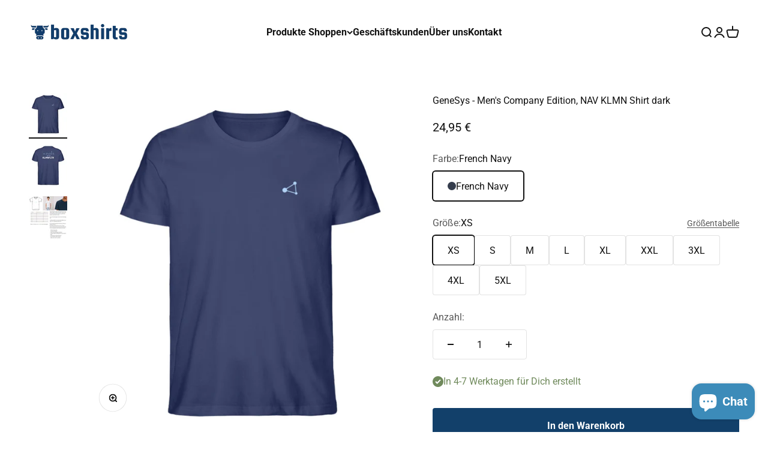

--- FILE ---
content_type: text/html; charset=utf-8
request_url: https://boxshirts.de/products/genesys-mens-company-edition-nav-klmn-shirt-dark-herren-premium-organic-shirt
body_size: 36163
content:
<!doctype html>

<html class="no-js" lang="de" dir="ltr">
  <head>
    <meta charset="utf-8">
    <meta name="viewport" content="width=device-width, initial-scale=1.0, height=device-height, minimum-scale=1.0, maximum-scale=1.0">
    <meta name="theme-color" content="#ffffff">

    <title>GeneSys - Men&#39;s Company Edition, Nav Klmn Shirt dark | Creator T-Shirt ST/ST - boxshirts.de</title><meta name="description" content="GeneSys - Men&#39;s Company Edition, Nav Klmn Shirt dark | Creator T-Shirt ST/ST - In vielen Größen vorrätig ✓ Jetzt Creator T-Shirt ST/ST GeneSys - Men&#39;s Company Edition, Nav Klmn Shirt dark bei boxshirts online bestellen ✓ schneller Versand! ✓ günstige Preise"><link rel="canonical" href="https://boxshirts.de/products/genesys-mens-company-edition-nav-klmn-shirt-dark-herren-premium-organic-shirt"><link rel="shortcut icon" href="//boxshirts.de/cdn/shop/files/icon-favicon.png?v=1689164803&width=96">
      <link rel="apple-touch-icon" href="//boxshirts.de/cdn/shop/files/icon-favicon.png?v=1689164803&width=180"><link rel="preconnect" href="https://cdn.shopify.com">
    <link rel="preconnect" href="https://fonts.shopifycdn.com" crossorigin>
    <link rel="dns-prefetch" href="https://productreviews.shopifycdn.com"><link rel="preload" href="//boxshirts.de/cdn/fonts/work_sans/worksans_n7.e2cf5bd8f2c7e9d30c030f9ea8eafc69f5a92f7b.woff2" as="font" type="font/woff2" crossorigin><link rel="preload" href="//boxshirts.de/cdn/fonts/roboto/roboto_n4.2019d890f07b1852f56ce63ba45b2db45d852cba.woff2" as="font" type="font/woff2" crossorigin><meta property="og:type" content="product">
  <meta property="og:title" content="GeneSys - Men&#39;s Company Edition, NAV KLMN Shirt dark">
  <meta property="product:price:amount" content="24,95">
  <meta property="product:price:currency" content="EUR"><meta property="og:image" content="http://boxshirts.de/cdn/shop/products/vDiRR6z7UmnkgVWB.jpg?v=1682454489&width=2048">
  <meta property="og:image:secure_url" content="https://boxshirts.de/cdn/shop/products/vDiRR6z7UmnkgVWB.jpg?v=1682454489&width=2048">
  <meta property="og:image:width" content="1100">
  <meta property="og:image:height" content="1200"><meta property="og:description" content="GeneSys - Men&#39;s Company Edition, Nav Klmn Shirt dark | Creator T-Shirt ST/ST - In vielen Größen vorrätig ✓ Jetzt Creator T-Shirt ST/ST GeneSys - Men&#39;s Company Edition, Nav Klmn Shirt dark bei boxshirts online bestellen ✓ schneller Versand! ✓ günstige Preise"><meta property="og:url" content="https://boxshirts.de/products/genesys-mens-company-edition-nav-klmn-shirt-dark-herren-premium-organic-shirt">
<meta property="og:site_name" content="boxshirts"><meta name="twitter:card" content="summary"><meta name="twitter:title" content="GeneSys - Men&#39;s Company Edition, NAV KLMN Shirt dark">
  <meta name="twitter:description" content="Dieses Premium Organic Herren Shirt überzeugt mit seiner soften Qualität und bietet optimalen Tragekomfort bei 100% Bio-Baumwolle. Nicht nur gut für dich, sondern auch für die Umwelt.


Produktdetails:

Dieses Premium Organic Shirt überzeugt mit seiner soften Qualität und bietet optimalen Tragekomfort bei 100% Bio-Baumwolle. Nicht nur gut für dich, sondern auch für die Umwelt.

Herren Premium Organic Shirt für mehr Nachhaltigkeit

Zertifikate: OEKO-Tex Standard 100, FairWear Foundation, OCS 100 Blended, GRS, PETA

Die verwendete Baumwolle stammt aus 100% biologischem Anbau.  Es wird keine Gentechnik verwendet, weniger Wasser verbraucht und es kommen keine Chemikalien wie Düngemittel oder Pestizide zum Einsatz.



100% Bio-Baumwolle





Grammatur 180 g/m²





weiche und ebenmäßige Oberfläche





schmaler Kragen aus Rippstrick für eine moderne Optik





Seitennähte für optimale Passform





Größen S bis 3XL



 
100% Cotton"><meta name="twitter:image" content="https://boxshirts.de/cdn/shop/products/vDiRR6z7UmnkgVWB.jpg?crop=center&height=1200&v=1682454489&width=1200">
  <meta name="twitter:image:alt" content="French Navy-6057">
  <script type="application/ld+json">
  {
    "@context": "https://schema.org",
    "@type": "Product",
    "productID": 8229139775755,
    "offers": [{
          "@type": "Offer",
          "name": "French Navy \/ XS",
          "availability":"https://schema.org/InStock",
          "price": 24.95,
          "priceCurrency": "EUR",
          "priceValidUntil": "2025-11-15","sku": "DR208JASYY_STTU755__XS__6057","url": "https://boxshirts.de/products/genesys-mens-company-edition-nav-klmn-shirt-dark-herren-premium-organic-shirt?variant=44335117566219"
        },
{
          "@type": "Offer",
          "name": "French Navy \/ S",
          "availability":"https://schema.org/InStock",
          "price": 24.95,
          "priceCurrency": "EUR",
          "priceValidUntil": "2025-11-15","sku": "DR208JASYY_STTU755__S__6057","url": "https://boxshirts.de/products/genesys-mens-company-edition-nav-klmn-shirt-dark-herren-premium-organic-shirt?variant=44335117598987"
        },
{
          "@type": "Offer",
          "name": "French Navy \/ M",
          "availability":"https://schema.org/InStock",
          "price": 24.95,
          "priceCurrency": "EUR",
          "priceValidUntil": "2025-11-15","sku": "DR208JASYY_STTU755__M__6057","url": "https://boxshirts.de/products/genesys-mens-company-edition-nav-klmn-shirt-dark-herren-premium-organic-shirt?variant=44335117631755"
        },
{
          "@type": "Offer",
          "name": "French Navy \/ L",
          "availability":"https://schema.org/InStock",
          "price": 24.95,
          "priceCurrency": "EUR",
          "priceValidUntil": "2025-11-15","sku": "DR208JASYY_STTU755__L__6057","url": "https://boxshirts.de/products/genesys-mens-company-edition-nav-klmn-shirt-dark-herren-premium-organic-shirt?variant=44335117664523"
        },
{
          "@type": "Offer",
          "name": "French Navy \/ XL",
          "availability":"https://schema.org/InStock",
          "price": 24.95,
          "priceCurrency": "EUR",
          "priceValidUntil": "2025-11-15","sku": "DR208JASYY_STTU755__XL__6057","url": "https://boxshirts.de/products/genesys-mens-company-edition-nav-klmn-shirt-dark-herren-premium-organic-shirt?variant=44335117697291"
        },
{
          "@type": "Offer",
          "name": "French Navy \/ XXL",
          "availability":"https://schema.org/InStock",
          "price": 24.95,
          "priceCurrency": "EUR",
          "priceValidUntil": "2025-11-15","sku": "DR208JASYY_STTU755__XXL__6057","url": "https://boxshirts.de/products/genesys-mens-company-edition-nav-klmn-shirt-dark-herren-premium-organic-shirt?variant=44335117730059"
        },
{
          "@type": "Offer",
          "name": "French Navy \/ 3XL",
          "availability":"https://schema.org/InStock",
          "price": 24.95,
          "priceCurrency": "EUR",
          "priceValidUntil": "2025-11-15","sku": "DR208JASYY_STTU755__3XL__6057","url": "https://boxshirts.de/products/genesys-mens-company-edition-nav-klmn-shirt-dark-herren-premium-organic-shirt?variant=44335117762827"
        },
{
          "@type": "Offer",
          "name": "French Navy \/ 4XL",
          "availability":"https://schema.org/InStock",
          "price": 24.95,
          "priceCurrency": "EUR",
          "priceValidUntil": "2025-11-15","sku": "DR208JASYY_STTU755__4XL__6057","url": "https://boxshirts.de/products/genesys-mens-company-edition-nav-klmn-shirt-dark-herren-premium-organic-shirt?variant=44762792132875"
        },
{
          "@type": "Offer",
          "name": "French Navy \/ 5XL",
          "availability":"https://schema.org/InStock",
          "price": 24.95,
          "priceCurrency": "EUR",
          "priceValidUntil": "2025-11-15","sku": "DR208JASYY_STTU755__5XL__6057","url": "https://boxshirts.de/products/genesys-mens-company-edition-nav-klmn-shirt-dark-herren-premium-organic-shirt?variant=45237256716555"
        }
],"brand": {
      "@type": "Brand",
      "name": "boxshirts"
    },
    "name": "GeneSys - Men's Company Edition, NAV KLMN Shirt dark",
    "description": "Dieses Premium Organic Herren Shirt überzeugt mit seiner soften Qualität und bietet optimalen Tragekomfort bei 100% Bio-Baumwolle. Nicht nur gut für dich, sondern auch für die Umwelt.\n\n\nProduktdetails:\n\nDieses Premium Organic Shirt überzeugt mit seiner soften Qualität und bietet optimalen Tragekomfort bei 100% Bio-Baumwolle. Nicht nur gut für dich, sondern auch für die Umwelt.\n\nHerren Premium Organic Shirt für mehr Nachhaltigkeit\n\nZertifikate: OEKO-Tex Standard 100, FairWear Foundation, OCS 100 Blended, GRS, PETA\n\nDie verwendete Baumwolle stammt aus 100% biologischem Anbau.  Es wird keine Gentechnik verwendet, weniger Wasser verbraucht und es kommen keine Chemikalien wie Düngemittel oder Pestizide zum Einsatz.\n\n\n\n100% Bio-Baumwolle\n\n\n\n\n\nGrammatur 180 g\/m²\n\n\n\n\n\nweiche und ebenmäßige Oberfläche\n\n\n\n\n\nschmaler Kragen aus Rippstrick für eine moderne Optik\n\n\n\n\n\nSeitennähte für optimale Passform\n\n\n\n\n\nGrößen S bis 3XL\n\n\n\n \n100% Cotton",
    "category": "Creator T-Shirt ST\/ST",
    "url": "https://boxshirts.de/products/genesys-mens-company-edition-nav-klmn-shirt-dark-herren-premium-organic-shirt",
    "sku": "DR208JASYY_STTU755__XS__6057","weight": {
        "@type": "QuantitativeValue",
        "unitCode": "g",
        "value": 0.25
      },"image": {
      "@type": "ImageObject",
      "url": "https://boxshirts.de/cdn/shop/products/vDiRR6z7UmnkgVWB.jpg?v=1682454489&width=1024",
      "image": "https://boxshirts.de/cdn/shop/products/vDiRR6z7UmnkgVWB.jpg?v=1682454489&width=1024",
      "name": "French Navy-6057",
      "width": "1024",
      "height": "1024"
    }
  }
  </script>



  <script type="application/ld+json">
  {
    "@context": "https://schema.org",
    "@type": "BreadcrumbList",
  "itemListElement": [{
      "@type": "ListItem",
      "position": 1,
      "name": "Home",
      "item": "https://boxshirts.de"
    },{
          "@type": "ListItem",
          "position": 2,
          "name": "GeneSys - Men's Company Edition, NAV KLMN Shirt dark",
          "item": "https://boxshirts.de/products/genesys-mens-company-edition-nav-klmn-shirt-dark-herren-premium-organic-shirt"
        }]
  }
  </script>

<style>/* Typography (heading) */
  @font-face {
  font-family: "Work Sans";
  font-weight: 700;
  font-style: normal;
  font-display: fallback;
  src: url("//boxshirts.de/cdn/fonts/work_sans/worksans_n7.e2cf5bd8f2c7e9d30c030f9ea8eafc69f5a92f7b.woff2") format("woff2"),
       url("//boxshirts.de/cdn/fonts/work_sans/worksans_n7.20f1c80359e7f7b4327b81543e1acb5c32cd03cd.woff") format("woff");
}

@font-face {
  font-family: "Work Sans";
  font-weight: 700;
  font-style: italic;
  font-display: fallback;
  src: url("//boxshirts.de/cdn/fonts/work_sans/worksans_i7.7cdba6320b03c03dcaa365743a4e0e729fe97e54.woff2") format("woff2"),
       url("//boxshirts.de/cdn/fonts/work_sans/worksans_i7.42a9f4016982495f4c0b0fb3dc64cf8f2d0c3eaa.woff") format("woff");
}

/* Typography (body) */
  @font-face {
  font-family: Roboto;
  font-weight: 400;
  font-style: normal;
  font-display: fallback;
  src: url("//boxshirts.de/cdn/fonts/roboto/roboto_n4.2019d890f07b1852f56ce63ba45b2db45d852cba.woff2") format("woff2"),
       url("//boxshirts.de/cdn/fonts/roboto/roboto_n4.238690e0007583582327135619c5f7971652fa9d.woff") format("woff");
}

@font-face {
  font-family: Roboto;
  font-weight: 400;
  font-style: italic;
  font-display: fallback;
  src: url("//boxshirts.de/cdn/fonts/roboto/roboto_i4.57ce898ccda22ee84f49e6b57ae302250655e2d4.woff2") format("woff2"),
       url("//boxshirts.de/cdn/fonts/roboto/roboto_i4.b21f3bd061cbcb83b824ae8c7671a82587b264bf.woff") format("woff");
}

@font-face {
  font-family: Roboto;
  font-weight: 700;
  font-style: normal;
  font-display: fallback;
  src: url("//boxshirts.de/cdn/fonts/roboto/roboto_n7.f38007a10afbbde8976c4056bfe890710d51dec2.woff2") format("woff2"),
       url("//boxshirts.de/cdn/fonts/roboto/roboto_n7.94bfdd3e80c7be00e128703d245c207769d763f9.woff") format("woff");
}

@font-face {
  font-family: Roboto;
  font-weight: 700;
  font-style: italic;
  font-display: fallback;
  src: url("//boxshirts.de/cdn/fonts/roboto/roboto_i7.7ccaf9410746f2c53340607c42c43f90a9005937.woff2") format("woff2"),
       url("//boxshirts.de/cdn/fonts/roboto/roboto_i7.49ec21cdd7148292bffea74c62c0df6e93551516.woff") format("woff");
}

:root {
    /**
     * ---------------------------------------------------------------------
     * SPACING VARIABLES
     *
     * We are using a spacing inspired from frameworks like Tailwind CSS.
     * ---------------------------------------------------------------------
     */
    --spacing-0-5: 0.125rem; /* 2px */
    --spacing-1: 0.25rem; /* 4px */
    --spacing-1-5: 0.375rem; /* 6px */
    --spacing-2: 0.5rem; /* 8px */
    --spacing-2-5: 0.625rem; /* 10px */
    --spacing-3: 0.75rem; /* 12px */
    --spacing-3-5: 0.875rem; /* 14px */
    --spacing-4: 1rem; /* 16px */
    --spacing-4-5: 1.125rem; /* 18px */
    --spacing-5: 1.25rem; /* 20px */
    --spacing-5-5: 1.375rem; /* 22px */
    --spacing-6: 1.5rem; /* 24px */
    --spacing-6-5: 1.625rem; /* 26px */
    --spacing-7: 1.75rem; /* 28px */
    --spacing-7-5: 1.875rem; /* 30px */
    --spacing-8: 2rem; /* 32px */
    --spacing-8-5: 2.125rem; /* 34px */
    --spacing-9: 2.25rem; /* 36px */
    --spacing-9-5: 2.375rem; /* 38px */
    --spacing-10: 2.5rem; /* 40px */
    --spacing-11: 2.75rem; /* 44px */
    --spacing-12: 3rem; /* 48px */
    --spacing-14: 3.5rem; /* 56px */
    --spacing-16: 4rem; /* 64px */
    --spacing-18: 4.5rem; /* 72px */
    --spacing-20: 5rem; /* 80px */
    --spacing-24: 6rem; /* 96px */
    --spacing-28: 7rem; /* 112px */
    --spacing-32: 8rem; /* 128px */
    --spacing-36: 9rem; /* 144px */
    --spacing-40: 10rem; /* 160px */
    --spacing-44: 11rem; /* 176px */
    --spacing-48: 12rem; /* 192px */
    --spacing-52: 13rem; /* 208px */
    --spacing-56: 14rem; /* 224px */
    --spacing-60: 15rem; /* 240px */
    --spacing-64: 16rem; /* 256px */
    --spacing-72: 18rem; /* 288px */
    --spacing-80: 20rem; /* 320px */
    --spacing-96: 24rem; /* 384px */

    /* Container */
    --container-max-width: 1400px;
    --container-narrow-max-width: 1150px;
    --container-gutter: var(--spacing-5);
    --section-outer-spacing-block: var(--spacing-12);
    --section-inner-max-spacing-block: var(--spacing-10);
    --section-inner-spacing-inline: var(--container-gutter);
    --section-stack-spacing-block: var(--spacing-8);

    /* Grid gutter */
    --grid-gutter: var(--spacing-5);

    /* Product list settings */
    --product-list-row-gap: var(--spacing-8);
    --product-list-column-gap: var(--grid-gutter);

    /* Form settings */
    --input-gap: var(--spacing-2);
    --input-height: 2.625rem;
    --input-padding-inline: var(--spacing-4);

    /* Other sizes */
    --sticky-area-height: calc(var(--sticky-announcement-bar-enabled, 0) * var(--announcement-bar-height, 0px) + var(--sticky-header-enabled, 0) * var(--header-height, 0px));

    /* RTL support */
    --transform-logical-flip: 1;
    --transform-origin-start: left;
    --transform-origin-end: right;

    /**
     * ---------------------------------------------------------------------
     * TYPOGRAPHY
     * ---------------------------------------------------------------------
     */

    /* Font properties */
    --heading-font-family: "Work Sans", sans-serif;
    --heading-font-weight: 700;
    --heading-font-style: normal;
    --heading-text-transform: normal;
    --heading-letter-spacing: -0.025em;
    --text-font-family: Roboto, sans-serif;
    --text-font-weight: 400;
    --text-font-style: normal;
    --text-letter-spacing: 0.0em;

    /* Font sizes */
    --text-h0: 3rem;
    --text-h1: 2.5rem;
    --text-h2: 2rem;
    --text-h3: 1.5rem;
    --text-h4: 1.375rem;
    --text-h5: 1.125rem;
    --text-h6: 1rem;
    --text-xs: 0.6875rem;
    --text-sm: 0.75rem;
    --text-base: 0.875rem;
    --text-lg: 1.125rem;

    /**
     * ---------------------------------------------------------------------
     * COLORS
     * ---------------------------------------------------------------------
     */

    /* Color settings */--accent: 18 64 106;
    --text-primary: 18 18 18;
    --background-primary: 255 255 255;
    --dialog-background: 255 255 255;
    --border-color: var(--text-color, var(--text-primary)) / 0.12;

    /* Button colors */
    --button-background-primary: 18 64 106;
    --button-text-primary: 255 255 255;
    --button-background-secondary: 18 64 106;
    --button-text-secondary: 255 255 255;

    /* Status colors */
    --success-background: 238 241 235;
    --success-text: 112 138 92;
    --warning-background: 252 240 227;
    --warning-text: 227 126 22;
    --error-background: 245 229 229;
    --error-text: 170 40 38;

    /* Product colors */
    --on-sale-text: 227 79 79;
    --on-sale-badge-background: 227 79 79;
    --on-sale-badge-text: 255 255 255;
    --sold-out-badge-background: 190 189 185;
    --sold-out-badge-text: 0 0 0;
    --primary-badge-background: 87 152 200;
    --primary-badge-text: 255 255 255;
    --star-color: 255 183 74;
    --product-card-background: 255 255 255;
    --product-card-text: 39 39 39;

    /* Header colors */
    --header-background: 255 255 255;
    --header-text: 18 18 18;

    /* Footer colors */
    --footer-background: 242 242 242;
    --footer-text: 18 18 18;

    /* Rounded variables (used for border radius) */
    --rounded-xs: 0.25rem;
    --rounded-sm: 0.0625rem;
    --rounded: 0.125rem;
    --rounded-lg: 0.25rem;
    --rounded-full: 9999px;

    --rounded-button: 0.25rem;
    --rounded-input: 0.25rem;

    /* Box shadow */
    --shadow-sm: 0 2px 8px rgb(var(--text-primary) / 0.0);
    --shadow: 0 5px 15px rgb(var(--text-primary) / 0.0);
    --shadow-md: 0 5px 30px rgb(var(--text-primary) / 0.0);
    --shadow-block: 0px 0px 50px rgb(var(--text-primary) / 0.0);

    /**
     * ---------------------------------------------------------------------
     * OTHER
     * ---------------------------------------------------------------------
     */

    --cursor-close-svg-url: url(//boxshirts.de/cdn/shop/t/11/assets/cursor-close.svg?v=147174565022153725511702372859);
    --cursor-zoom-in-svg-url: url(//boxshirts.de/cdn/shop/t/11/assets/cursor-zoom-in.svg?v=154953035094101115921702372859);
    --cursor-zoom-out-svg-url: url(//boxshirts.de/cdn/shop/t/11/assets/cursor-zoom-out.svg?v=16155520337305705181702372859);
    --checkmark-svg-url: url(//boxshirts.de/cdn/shop/t/11/assets/checkmark.svg?v=77552481021870063511702372859);
  }

  [dir="rtl"]:root {
    /* RTL support */
    --transform-logical-flip: -1;
    --transform-origin-start: right;
    --transform-origin-end: left;
  }

  @media screen and (min-width: 700px) {
    :root {
      /* Typography (font size) */
      --text-h0: 4rem;
      --text-h1: 3rem;
      --text-h2: 2.5rem;
      --text-h3: 2rem;
      --text-h4: 1.625rem;
      --text-h5: 1.25rem;
      --text-h6: 1.125rem;

      --text-xs: 0.75rem;
      --text-sm: 0.875rem;
      --text-base: 1.0rem;
      --text-lg: 1.25rem;

      /* Spacing */
      --container-gutter: 2rem;
      --section-outer-spacing-block: var(--spacing-16);
      --section-inner-max-spacing-block: var(--spacing-12);
      --section-inner-spacing-inline: var(--spacing-14);
      --section-stack-spacing-block: var(--spacing-12);

      /* Grid gutter */
      --grid-gutter: var(--spacing-6);

      /* Product list settings */
      --product-list-row-gap: var(--spacing-12);

      /* Form settings */
      --input-gap: 1rem;
      --input-height: 3.125rem;
      --input-padding-inline: var(--spacing-5);
    }
  }

  @media screen and (min-width: 1000px) {
    :root {
      /* Spacing settings */
      --container-gutter: var(--spacing-12);
      --section-outer-spacing-block: var(--spacing-18);
      --section-inner-max-spacing-block: var(--spacing-16);
      --section-inner-spacing-inline: var(--spacing-18);
      --section-stack-spacing-block: var(--spacing-12);
    }
  }

  @media screen and (min-width: 1150px) {
    :root {
      /* Spacing settings */
      --container-gutter: var(--spacing-12);
      --section-outer-spacing-block: var(--spacing-20);
      --section-inner-max-spacing-block: var(--spacing-16);
      --section-inner-spacing-inline: var(--spacing-18);
      --section-stack-spacing-block: var(--spacing-12);
    }
  }

  @media screen and (min-width: 1400px) {
    :root {
      /* Typography (font size) */
      --text-h0: 5rem;
      --text-h1: 3.75rem;
      --text-h2: 3rem;
      --text-h3: 2.25rem;
      --text-h4: 2rem;
      --text-h5: 1.5rem;
      --text-h6: 1.25rem;

      --section-outer-spacing-block: var(--spacing-24);
      --section-inner-max-spacing-block: var(--spacing-18);
      --section-inner-spacing-inline: var(--spacing-20);
    }
  }

  @media screen and (min-width: 1600px) {
    :root {
      --section-outer-spacing-block: var(--spacing-24);
      --section-inner-max-spacing-block: var(--spacing-20);
      --section-inner-spacing-inline: var(--spacing-24);
    }
  }

  /**
   * ---------------------------------------------------------------------
   * LIQUID DEPENDANT CSS
   *
   * Our main CSS is Liquid free, but some very specific features depend on
   * theme settings, so we have them here
   * ---------------------------------------------------------------------
   */@media screen and (pointer: fine) {
        /* The !important are for the Shopify Payment button to ensure we override the default from Shopify styles */
        .button:not([disabled]):not(.button--outline):hover, .btn:not([disabled]):hover, .shopify-payment-button__button--unbranded:not([disabled]):hover {
          background-color: transparent !important;
          color: rgb(var(--button-outline-color) / var(--button-background-opacity, 1)) !important;
          box-shadow: inset 0 0 0 2px currentColor !important;
        }

        .button--outline:not([disabled]):hover {
          background: rgb(var(--button-background));
          color: rgb(var(--button-text-color));
          box-shadow: inset 0 0 0 2px rgb(var(--button-background));
        }
      }</style><script>
  document.documentElement.classList.replace('no-js', 'js');

  // This allows to expose several variables to the global scope, to be used in scripts
  window.themeVariables = {
    settings: {
      showPageTransition: false,
      headingApparition: "split_rotation",
      pageType: "product",
      moneyFormat: "{{amount_with_comma_separator}} €",
      moneyWithCurrencyFormat: "{{amount_with_comma_separator}} €",
      currencyCodeEnabled: false,
      cartType: "drawer",
      showDiscount: true,
      discountMode: "saving"
    },

    strings: {
      accessibilityClose: "Schließen",
      accessibilityNext: "Vor",
      accessibilityPrevious: "Zurück",
      addToCartButton: "In den Warenkorb",
      soldOutButton: "Ausverkauft",
      preOrderButton: "Vorbestellen",
      unavailableButton: "Nicht verfügbar",
      closeGallery: "Galerie schließen",
      zoomGallery: "Bild vergrößern",
      errorGallery: "Bild kann nicht geladen werden",
      soldOutBadge: "Ausverkauft",
      discountBadge: "Spare @@",
      sku: "SKU:",
      searchNoResults: "Keine Treffer",
      addOrderNote: "Bestellhinweis hinzufügen",
      editOrderNote: "Bestellhinweis bearbeiten",
      shippingEstimatorNoResults: "Tut uns leid, aber wir verschicken leider nicht an deine Adresse.",
      shippingEstimatorOneResult: "Für deine Adresse gibt es einen Versandtarif:",
      shippingEstimatorMultipleResults: "Für deine Adresse gibt es mehrere Versandtarife:",
      shippingEstimatorError: "Beim Berechnen der Versandkosten ist ein Fehler aufgetreten:"
    },

    breakpoints: {
      'sm': 'screen and (min-width: 700px)',
      'md': 'screen and (min-width: 1000px)',
      'lg': 'screen and (min-width: 1150px)',
      'xl': 'screen and (min-width: 1400px)',

      'sm-max': 'screen and (max-width: 699px)',
      'md-max': 'screen and (max-width: 999px)',
      'lg-max': 'screen and (max-width: 1149px)',
      'xl-max': 'screen and (max-width: 1399px)'
    }
  };// For detecting native share
  document.documentElement.classList.add(`native-share--${navigator.share ? 'enabled' : 'disabled'}`);// We save the product ID in local storage to be eventually used for recently viewed section
    try {
      const recentlyViewedProducts = new Set(JSON.parse(localStorage.getItem('theme:recently-viewed-products') || '[]'));

      recentlyViewedProducts.delete(8229139775755); // Delete first to re-move the product
      recentlyViewedProducts.add(8229139775755);

      localStorage.setItem('theme:recently-viewed-products', JSON.stringify(Array.from(recentlyViewedProducts.values()).reverse()));
    } catch (e) {
      // Safari in private mode does not allow setting item, we silently fail
    }</script><script type="module" src="//boxshirts.de/cdn/shop/t/11/assets/vendor.min.js?v=110209841862038618801702372847"></script>
    <script type="module" src="//boxshirts.de/cdn/shop/t/11/assets/theme.js?v=139065061551037497721702637519"></script>
    <script type="module" src="//boxshirts.de/cdn/shop/t/11/assets/sections.js?v=65527255896760017711703010194"></script>
    <script type="module" src="//boxshirts.de/cdn/shop/t/11/assets/custom.js?v=184467239408507099171705957470"></script>

    <script>window.performance && window.performance.mark && window.performance.mark('shopify.content_for_header.start');</script><meta id="shopify-digital-wallet" name="shopify-digital-wallet" content="/60970238199/digital_wallets/dialog">
<meta name="shopify-checkout-api-token" content="76ddca8655a86954c4bad5be9a96aeab">
<meta id="in-context-paypal-metadata" data-shop-id="60970238199" data-venmo-supported="false" data-environment="production" data-locale="de_DE" data-paypal-v4="true" data-currency="EUR">
<link rel="alternate" type="application/json+oembed" href="https://boxshirts.de/products/genesys-mens-company-edition-nav-klmn-shirt-dark-herren-premium-organic-shirt.oembed">
<script async="async" src="/checkouts/internal/preloads.js?locale=de-DE"></script>
<link rel="preconnect" href="https://shop.app" crossorigin="anonymous">
<script async="async" src="https://shop.app/checkouts/internal/preloads.js?locale=de-DE&shop_id=60970238199" crossorigin="anonymous"></script>
<script id="apple-pay-shop-capabilities" type="application/json">{"shopId":60970238199,"countryCode":"DE","currencyCode":"EUR","merchantCapabilities":["supports3DS"],"merchantId":"gid:\/\/shopify\/Shop\/60970238199","merchantName":"boxshirts","requiredBillingContactFields":["postalAddress","email"],"requiredShippingContactFields":["postalAddress","email"],"shippingType":"shipping","supportedNetworks":["visa","maestro","masterCard"],"total":{"type":"pending","label":"boxshirts","amount":"1.00"},"shopifyPaymentsEnabled":true,"supportsSubscriptions":true}</script>
<script id="shopify-features" type="application/json">{"accessToken":"76ddca8655a86954c4bad5be9a96aeab","betas":["rich-media-storefront-analytics"],"domain":"boxshirts.de","predictiveSearch":true,"shopId":60970238199,"locale":"de"}</script>
<script>var Shopify = Shopify || {};
Shopify.shop = "boxshirts.myshopify.com";
Shopify.locale = "de";
Shopify.currency = {"active":"EUR","rate":"1.0"};
Shopify.country = "DE";
Shopify.theme = {"name":"boxshirts\/main","id":145719591179,"schema_name":"Impact","schema_version":"4.7.1","theme_store_id":null,"role":"main"};
Shopify.theme.handle = "null";
Shopify.theme.style = {"id":null,"handle":null};
Shopify.cdnHost = "boxshirts.de/cdn";
Shopify.routes = Shopify.routes || {};
Shopify.routes.root = "/";</script>
<script type="module">!function(o){(o.Shopify=o.Shopify||{}).modules=!0}(window);</script>
<script>!function(o){function n(){var o=[];function n(){o.push(Array.prototype.slice.apply(arguments))}return n.q=o,n}var t=o.Shopify=o.Shopify||{};t.loadFeatures=n(),t.autoloadFeatures=n()}(window);</script>
<script>
  window.ShopifyPay = window.ShopifyPay || {};
  window.ShopifyPay.apiHost = "shop.app\/pay";
  window.ShopifyPay.redirectState = null;
</script>
<script id="shop-js-analytics" type="application/json">{"pageType":"product"}</script>
<script defer="defer" async type="module" src="//boxshirts.de/cdn/shopifycloud/shop-js/modules/v2/client.init-shop-cart-sync_BnV6Aryc.de.esm.js"></script>
<script defer="defer" async type="module" src="//boxshirts.de/cdn/shopifycloud/shop-js/modules/v2/chunk.common_Cf6kPQmv.esm.js"></script>
<script type="module">
  await import("//boxshirts.de/cdn/shopifycloud/shop-js/modules/v2/client.init-shop-cart-sync_BnV6Aryc.de.esm.js");
await import("//boxshirts.de/cdn/shopifycloud/shop-js/modules/v2/chunk.common_Cf6kPQmv.esm.js");

  window.Shopify.SignInWithShop?.initShopCartSync?.({"fedCMEnabled":true,"windoidEnabled":true});

</script>
<script>
  window.Shopify = window.Shopify || {};
  if (!window.Shopify.featureAssets) window.Shopify.featureAssets = {};
  window.Shopify.featureAssets['shop-js'] = {"shop-cart-sync":["modules/v2/client.shop-cart-sync_DXd9xblp.de.esm.js","modules/v2/chunk.common_Cf6kPQmv.esm.js"],"shop-button":["modules/v2/client.shop-button_Cy4gLa-Z.de.esm.js","modules/v2/chunk.common_Cf6kPQmv.esm.js"],"init-fed-cm":["modules/v2/client.init-fed-cm_CpzT8pmn.de.esm.js","modules/v2/chunk.common_Cf6kPQmv.esm.js"],"init-windoid":["modules/v2/client.init-windoid_u-ndkLxU.de.esm.js","modules/v2/chunk.common_Cf6kPQmv.esm.js"],"shop-toast-manager":["modules/v2/client.shop-toast-manager_PpM6dyHx.de.esm.js","modules/v2/chunk.common_Cf6kPQmv.esm.js"],"shop-cash-offers":["modules/v2/client.shop-cash-offers_B6CtjaXo.de.esm.js","modules/v2/chunk.common_Cf6kPQmv.esm.js","modules/v2/chunk.modal_DOMNjDsI.esm.js"],"avatar":["modules/v2/client.avatar_BTnouDA3.de.esm.js"],"init-shop-email-lookup-coordinator":["modules/v2/client.init-shop-email-lookup-coordinator_CwS45JAR.de.esm.js","modules/v2/chunk.common_Cf6kPQmv.esm.js"],"init-shop-cart-sync":["modules/v2/client.init-shop-cart-sync_BnV6Aryc.de.esm.js","modules/v2/chunk.common_Cf6kPQmv.esm.js"],"pay-button":["modules/v2/client.pay-button_CiFp8qLE.de.esm.js","modules/v2/chunk.common_Cf6kPQmv.esm.js"],"init-customer-accounts-sign-up":["modules/v2/client.init-customer-accounts-sign-up_ClbpnIB2.de.esm.js","modules/v2/client.shop-login-button_DBcRVj4K.de.esm.js","modules/v2/chunk.common_Cf6kPQmv.esm.js","modules/v2/chunk.modal_DOMNjDsI.esm.js"],"init-shop-for-new-customer-accounts":["modules/v2/client.init-shop-for-new-customer-accounts_BB22cB-G.de.esm.js","modules/v2/client.shop-login-button_DBcRVj4K.de.esm.js","modules/v2/chunk.common_Cf6kPQmv.esm.js","modules/v2/chunk.modal_DOMNjDsI.esm.js"],"checkout-modal":["modules/v2/client.checkout-modal_BPZhqQ1w.de.esm.js","modules/v2/chunk.common_Cf6kPQmv.esm.js","modules/v2/chunk.modal_DOMNjDsI.esm.js"],"init-customer-accounts":["modules/v2/client.init-customer-accounts_7oTzMmII.de.esm.js","modules/v2/client.shop-login-button_DBcRVj4K.de.esm.js","modules/v2/chunk.common_Cf6kPQmv.esm.js","modules/v2/chunk.modal_DOMNjDsI.esm.js"],"shop-login-button":["modules/v2/client.shop-login-button_DBcRVj4K.de.esm.js","modules/v2/chunk.common_Cf6kPQmv.esm.js","modules/v2/chunk.modal_DOMNjDsI.esm.js"],"shop-login":["modules/v2/client.shop-login_Bp5RB2vv.de.esm.js","modules/v2/chunk.common_Cf6kPQmv.esm.js","modules/v2/chunk.modal_DOMNjDsI.esm.js"],"shop-follow-button":["modules/v2/client.shop-follow-button_BhTlDOob.de.esm.js","modules/v2/chunk.common_Cf6kPQmv.esm.js","modules/v2/chunk.modal_DOMNjDsI.esm.js"],"lead-capture":["modules/v2/client.lead-capture_g_Z67JwY.de.esm.js","modules/v2/chunk.common_Cf6kPQmv.esm.js","modules/v2/chunk.modal_DOMNjDsI.esm.js"],"payment-terms":["modules/v2/client.payment-terms_DGPGKel7.de.esm.js","modules/v2/chunk.common_Cf6kPQmv.esm.js","modules/v2/chunk.modal_DOMNjDsI.esm.js"]};
</script>
<script>(function() {
  var isLoaded = false;
  function asyncLoad() {
    if (isLoaded) return;
    isLoaded = true;
    var urls = ["https:\/\/faq.ddshopapps.com\/js\/frontend\/scripttag.js?shop=boxshirts.myshopify.com","\/\/cdn.shopify.com\/proxy\/f74cb37df6e2e6b263ff24a12c92f10559bbeaf6bd3bf3089351881efa1abd6a\/static.cdn.printful.com\/static\/js\/external\/shopify-product-customizer.js?v=0.28\u0026shop=boxshirts.myshopify.com\u0026sp-cache-control=cHVibGljLCBtYXgtYWdlPTkwMA","https:\/\/cdn.nfcube.com\/instafeed-77fb22d07d6c752629073f88069151a6.js?shop=boxshirts.myshopify.com"];
    for (var i = 0; i < urls.length; i++) {
      var s = document.createElement('script');
      s.type = 'text/javascript';
      s.async = true;
      s.src = urls[i];
      var x = document.getElementsByTagName('script')[0];
      x.parentNode.insertBefore(s, x);
    }
  };
  if(window.attachEvent) {
    window.attachEvent('onload', asyncLoad);
  } else {
    window.addEventListener('load', asyncLoad, false);
  }
})();</script>
<script id="__st">var __st={"a":60970238199,"offset":3600,"reqid":"49eb80ba-a058-4d33-b613-32f2b0631c5b-1762349218","pageurl":"boxshirts.de\/products\/genesys-mens-company-edition-nav-klmn-shirt-dark-herren-premium-organic-shirt","u":"d18f3a449b22","p":"product","rtyp":"product","rid":8229139775755};</script>
<script>window.ShopifyPaypalV4VisibilityTracking = true;</script>
<script id="captcha-bootstrap">!function(){'use strict';const t='contact',e='account',n='new_comment',o=[[t,t],['blogs',n],['comments',n],[t,'customer']],c=[[e,'customer_login'],[e,'guest_login'],[e,'recover_customer_password'],[e,'create_customer']],r=t=>t.map((([t,e])=>`form[action*='/${t}']:not([data-nocaptcha='true']) input[name='form_type'][value='${e}']`)).join(','),a=t=>()=>t?[...document.querySelectorAll(t)].map((t=>t.form)):[];function s(){const t=[...o],e=r(t);return a(e)}const i='password',u='form_key',d=['recaptcha-v3-token','g-recaptcha-response','h-captcha-response',i],f=()=>{try{return window.sessionStorage}catch{return}},m='__shopify_v',_=t=>t.elements[u];function p(t,e,n=!1){try{const o=window.sessionStorage,c=JSON.parse(o.getItem(e)),{data:r}=function(t){const{data:e,action:n}=t;return t[m]||n?{data:e,action:n}:{data:t,action:n}}(c);for(const[e,n]of Object.entries(r))t.elements[e]&&(t.elements[e].value=n);n&&o.removeItem(e)}catch(o){console.error('form repopulation failed',{error:o})}}const l='form_type',E='cptcha';function T(t){t.dataset[E]=!0}const w=window,h=w.document,L='Shopify',v='ce_forms',y='captcha';let A=!1;((t,e)=>{const n=(g='f06e6c50-85a8-45c8-87d0-21a2b65856fe',I='https://cdn.shopify.com/shopifycloud/storefront-forms-hcaptcha/ce_storefront_forms_captcha_hcaptcha.v1.5.2.iife.js',D={infoText:'Durch hCaptcha geschützt',privacyText:'Datenschutz',termsText:'Allgemeine Geschäftsbedingungen'},(t,e,n)=>{const o=w[L][v],c=o.bindForm;if(c)return c(t,g,e,D).then(n);var r;o.q.push([[t,g,e,D],n]),r=I,A||(h.body.append(Object.assign(h.createElement('script'),{id:'captcha-provider',async:!0,src:r})),A=!0)});var g,I,D;w[L]=w[L]||{},w[L][v]=w[L][v]||{},w[L][v].q=[],w[L][y]=w[L][y]||{},w[L][y].protect=function(t,e){n(t,void 0,e),T(t)},Object.freeze(w[L][y]),function(t,e,n,w,h,L){const[v,y,A,g]=function(t,e,n){const i=e?o:[],u=t?c:[],d=[...i,...u],f=r(d),m=r(i),_=r(d.filter((([t,e])=>n.includes(e))));return[a(f),a(m),a(_),s()]}(w,h,L),I=t=>{const e=t.target;return e instanceof HTMLFormElement?e:e&&e.form},D=t=>v().includes(t);t.addEventListener('submit',(t=>{const e=I(t);if(!e)return;const n=D(e)&&!e.dataset.hcaptchaBound&&!e.dataset.recaptchaBound,o=_(e),c=g().includes(e)&&(!o||!o.value);(n||c)&&t.preventDefault(),c&&!n&&(function(t){try{if(!f())return;!function(t){const e=f();if(!e)return;const n=_(t);if(!n)return;const o=n.value;o&&e.removeItem(o)}(t);const e=Array.from(Array(32),(()=>Math.random().toString(36)[2])).join('');!function(t,e){_(t)||t.append(Object.assign(document.createElement('input'),{type:'hidden',name:u})),t.elements[u].value=e}(t,e),function(t,e){const n=f();if(!n)return;const o=[...t.querySelectorAll(`input[type='${i}']`)].map((({name:t})=>t)),c=[...d,...o],r={};for(const[a,s]of new FormData(t).entries())c.includes(a)||(r[a]=s);n.setItem(e,JSON.stringify({[m]:1,action:t.action,data:r}))}(t,e)}catch(e){console.error('failed to persist form',e)}}(e),e.submit())}));const S=(t,e)=>{t&&!t.dataset[E]&&(n(t,e.some((e=>e===t))),T(t))};for(const o of['focusin','change'])t.addEventListener(o,(t=>{const e=I(t);D(e)&&S(e,y())}));const B=e.get('form_key'),M=e.get(l),P=B&&M;t.addEventListener('DOMContentLoaded',(()=>{const t=y();if(P)for(const e of t)e.elements[l].value===M&&p(e,B);[...new Set([...A(),...v().filter((t=>'true'===t.dataset.shopifyCaptcha))])].forEach((e=>S(e,t)))}))}(h,new URLSearchParams(w.location.search),n,t,e,['guest_login'])})(!0,!0)}();</script>
<script integrity="sha256-52AcMU7V7pcBOXWImdc/TAGTFKeNjmkeM1Pvks/DTgc=" data-source-attribution="shopify.loadfeatures" defer="defer" src="//boxshirts.de/cdn/shopifycloud/storefront/assets/storefront/load_feature-81c60534.js" crossorigin="anonymous"></script>
<script crossorigin="anonymous" defer="defer" src="//boxshirts.de/cdn/shopifycloud/storefront/assets/shopify_pay/storefront-65b4c6d7.js?v=20250812"></script>
<script data-source-attribution="shopify.dynamic_checkout.dynamic.init">var Shopify=Shopify||{};Shopify.PaymentButton=Shopify.PaymentButton||{isStorefrontPortableWallets:!0,init:function(){window.Shopify.PaymentButton.init=function(){};var t=document.createElement("script");t.src="https://boxshirts.de/cdn/shopifycloud/portable-wallets/latest/portable-wallets.de.js",t.type="module",document.head.appendChild(t)}};
</script>
<script data-source-attribution="shopify.dynamic_checkout.buyer_consent">
  function portableWalletsHideBuyerConsent(e){var t=document.getElementById("shopify-buyer-consent"),n=document.getElementById("shopify-subscription-policy-button");t&&n&&(t.classList.add("hidden"),t.setAttribute("aria-hidden","true"),n.removeEventListener("click",e))}function portableWalletsShowBuyerConsent(e){var t=document.getElementById("shopify-buyer-consent"),n=document.getElementById("shopify-subscription-policy-button");t&&n&&(t.classList.remove("hidden"),t.removeAttribute("aria-hidden"),n.addEventListener("click",e))}window.Shopify?.PaymentButton&&(window.Shopify.PaymentButton.hideBuyerConsent=portableWalletsHideBuyerConsent,window.Shopify.PaymentButton.showBuyerConsent=portableWalletsShowBuyerConsent);
</script>
<script data-source-attribution="shopify.dynamic_checkout.cart.bootstrap">document.addEventListener("DOMContentLoaded",(function(){function t(){return document.querySelector("shopify-accelerated-checkout-cart, shopify-accelerated-checkout")}if(t())Shopify.PaymentButton.init();else{new MutationObserver((function(e,n){t()&&(Shopify.PaymentButton.init(),n.disconnect())})).observe(document.body,{childList:!0,subtree:!0})}}));
</script>
<link id="shopify-accelerated-checkout-styles" rel="stylesheet" media="screen" href="https://boxshirts.de/cdn/shopifycloud/portable-wallets/latest/accelerated-checkout-backwards-compat.css" crossorigin="anonymous">
<style id="shopify-accelerated-checkout-cart">
        #shopify-buyer-consent {
  margin-top: 1em;
  display: inline-block;
  width: 100%;
}

#shopify-buyer-consent.hidden {
  display: none;
}

#shopify-subscription-policy-button {
  background: none;
  border: none;
  padding: 0;
  text-decoration: underline;
  font-size: inherit;
  cursor: pointer;
}

#shopify-subscription-policy-button::before {
  box-shadow: none;
}

      </style>

<script>window.performance && window.performance.mark && window.performance.mark('shopify.content_for_header.end');</script>
<link href="//boxshirts.de/cdn/shop/t/11/assets/theme.css?v=154541883698659170721702372853" rel="stylesheet" type="text/css" media="all" /><link href="//boxshirts.de/cdn/shop/t/11/assets/custom.css?v=14263614388209133151705957318" rel="stylesheet" type="text/css" media="all" /><!-- BEGIN app block: shopify://apps/consentmo-gdpr/blocks/gdpr_cookie_consent/4fbe573f-a377-4fea-9801-3ee0858cae41 -->


<!-- END app block --><!-- BEGIN app block: shopify://apps/klaviyo-email-marketing-sms/blocks/klaviyo-onsite-embed/2632fe16-c075-4321-a88b-50b567f42507 -->












  <script async src="https://static.klaviyo.com/onsite/js/Vzjzvw/klaviyo.js?company_id=Vzjzvw"></script>
  <script>!function(){if(!window.klaviyo){window._klOnsite=window._klOnsite||[];try{window.klaviyo=new Proxy({},{get:function(n,i){return"push"===i?function(){var n;(n=window._klOnsite).push.apply(n,arguments)}:function(){for(var n=arguments.length,o=new Array(n),w=0;w<n;w++)o[w]=arguments[w];var t="function"==typeof o[o.length-1]?o.pop():void 0,e=new Promise((function(n){window._klOnsite.push([i].concat(o,[function(i){t&&t(i),n(i)}]))}));return e}}})}catch(n){window.klaviyo=window.klaviyo||[],window.klaviyo.push=function(){var n;(n=window._klOnsite).push.apply(n,arguments)}}}}();</script>

  
    <script id="viewed_product">
      if (item == null) {
        var _learnq = _learnq || [];

        var MetafieldReviews = null
        var MetafieldYotpoRating = null
        var MetafieldYotpoCount = null
        var MetafieldLooxRating = null
        var MetafieldLooxCount = null
        var okendoProduct = null
        var okendoProductReviewCount = null
        var okendoProductReviewAverageValue = null
        try {
          // The following fields are used for Customer Hub recently viewed in order to add reviews.
          // This information is not part of __kla_viewed. Instead, it is part of __kla_viewed_reviewed_items
          MetafieldReviews = {};
          MetafieldYotpoRating = null
          MetafieldYotpoCount = null
          MetafieldLooxRating = null
          MetafieldLooxCount = null

          okendoProduct = null
          // If the okendo metafield is not legacy, it will error, which then requires the new json formatted data
          if (okendoProduct && 'error' in okendoProduct) {
            okendoProduct = null
          }
          okendoProductReviewCount = okendoProduct ? okendoProduct.reviewCount : null
          okendoProductReviewAverageValue = okendoProduct ? okendoProduct.reviewAverageValue : null
        } catch (error) {
          console.error('Error in Klaviyo onsite reviews tracking:', error);
        }

        var item = {
          Name: "GeneSys - Men's Company Edition, NAV KLMN Shirt dark",
          ProductID: 8229139775755,
          Categories: ["GeneSys","Shop"],
          ImageURL: "https://boxshirts.de/cdn/shop/products/vDiRR6z7UmnkgVWB_grande.jpg?v=1682454489",
          URL: "https://boxshirts.de/products/genesys-mens-company-edition-nav-klmn-shirt-dark-herren-premium-organic-shirt",
          Brand: "boxshirts",
          Price: "24,95 €",
          Value: "24,95",
          CompareAtPrice: "0,00 €"
        };
        _learnq.push(['track', 'Viewed Product', item]);
        _learnq.push(['trackViewedItem', {
          Title: item.Name,
          ItemId: item.ProductID,
          Categories: item.Categories,
          ImageUrl: item.ImageURL,
          Url: item.URL,
          Metadata: {
            Brand: item.Brand,
            Price: item.Price,
            Value: item.Value,
            CompareAtPrice: item.CompareAtPrice
          },
          metafields:{
            reviews: MetafieldReviews,
            yotpo:{
              rating: MetafieldYotpoRating,
              count: MetafieldYotpoCount,
            },
            loox:{
              rating: MetafieldLooxRating,
              count: MetafieldLooxCount,
            },
            okendo: {
              rating: okendoProductReviewAverageValue,
              count: okendoProductReviewCount,
            }
          }
        }]);
      }
    </script>
  




  <script>
    window.klaviyoReviewsProductDesignMode = false
  </script>







<!-- END app block --><script src="https://cdn.shopify.com/extensions/7bc9bb47-adfa-4267-963e-cadee5096caf/inbox-1252/assets/inbox-chat-loader.js" type="text/javascript" defer="defer"></script>
<script src="https://cdn.shopify.com/extensions/019a4f45-90dd-7810-acc2-9cbaafc9ef92/consentmo-gdpr-465/assets/consentmo_cookie_consent.js" type="text/javascript" defer="defer"></script>
<link href="https://monorail-edge.shopifysvc.com" rel="dns-prefetch">
<script>(function(){if ("sendBeacon" in navigator && "performance" in window) {try {var session_token_from_headers = performance.getEntriesByType('navigation')[0].serverTiming.find(x => x.name == '_s').description;} catch {var session_token_from_headers = undefined;}var session_cookie_matches = document.cookie.match(/_shopify_s=([^;]*)/);var session_token_from_cookie = session_cookie_matches && session_cookie_matches.length === 2 ? session_cookie_matches[1] : "";var session_token = session_token_from_headers || session_token_from_cookie || "";function handle_abandonment_event(e) {var entries = performance.getEntries().filter(function(entry) {return /monorail-edge.shopifysvc.com/.test(entry.name);});if (!window.abandonment_tracked && entries.length === 0) {window.abandonment_tracked = true;var currentMs = Date.now();var navigation_start = performance.timing.navigationStart;var payload = {shop_id: 60970238199,url: window.location.href,navigation_start,duration: currentMs - navigation_start,session_token,page_type: "product"};window.navigator.sendBeacon("https://monorail-edge.shopifysvc.com/v1/produce", JSON.stringify({schema_id: "online_store_buyer_site_abandonment/1.1",payload: payload,metadata: {event_created_at_ms: currentMs,event_sent_at_ms: currentMs}}));}}window.addEventListener('pagehide', handle_abandonment_event);}}());</script>
<script id="web-pixels-manager-setup">(function e(e,d,r,n,o){if(void 0===o&&(o={}),!Boolean(null===(a=null===(i=window.Shopify)||void 0===i?void 0:i.analytics)||void 0===a?void 0:a.replayQueue)){var i,a;window.Shopify=window.Shopify||{};var t=window.Shopify;t.analytics=t.analytics||{};var s=t.analytics;s.replayQueue=[],s.publish=function(e,d,r){return s.replayQueue.push([e,d,r]),!0};try{self.performance.mark("wpm:start")}catch(e){}var l=function(){var e={modern:/Edge?\/(1{2}[4-9]|1[2-9]\d|[2-9]\d{2}|\d{4,})\.\d+(\.\d+|)|Firefox\/(1{2}[4-9]|1[2-9]\d|[2-9]\d{2}|\d{4,})\.\d+(\.\d+|)|Chrom(ium|e)\/(9{2}|\d{3,})\.\d+(\.\d+|)|(Maci|X1{2}).+ Version\/(15\.\d+|(1[6-9]|[2-9]\d|\d{3,})\.\d+)([,.]\d+|)( \(\w+\)|)( Mobile\/\w+|) Safari\/|Chrome.+OPR\/(9{2}|\d{3,})\.\d+\.\d+|(CPU[ +]OS|iPhone[ +]OS|CPU[ +]iPhone|CPU IPhone OS|CPU iPad OS)[ +]+(15[._]\d+|(1[6-9]|[2-9]\d|\d{3,})[._]\d+)([._]\d+|)|Android:?[ /-](13[3-9]|1[4-9]\d|[2-9]\d{2}|\d{4,})(\.\d+|)(\.\d+|)|Android.+Firefox\/(13[5-9]|1[4-9]\d|[2-9]\d{2}|\d{4,})\.\d+(\.\d+|)|Android.+Chrom(ium|e)\/(13[3-9]|1[4-9]\d|[2-9]\d{2}|\d{4,})\.\d+(\.\d+|)|SamsungBrowser\/([2-9]\d|\d{3,})\.\d+/,legacy:/Edge?\/(1[6-9]|[2-9]\d|\d{3,})\.\d+(\.\d+|)|Firefox\/(5[4-9]|[6-9]\d|\d{3,})\.\d+(\.\d+|)|Chrom(ium|e)\/(5[1-9]|[6-9]\d|\d{3,})\.\d+(\.\d+|)([\d.]+$|.*Safari\/(?![\d.]+ Edge\/[\d.]+$))|(Maci|X1{2}).+ Version\/(10\.\d+|(1[1-9]|[2-9]\d|\d{3,})\.\d+)([,.]\d+|)( \(\w+\)|)( Mobile\/\w+|) Safari\/|Chrome.+OPR\/(3[89]|[4-9]\d|\d{3,})\.\d+\.\d+|(CPU[ +]OS|iPhone[ +]OS|CPU[ +]iPhone|CPU IPhone OS|CPU iPad OS)[ +]+(10[._]\d+|(1[1-9]|[2-9]\d|\d{3,})[._]\d+)([._]\d+|)|Android:?[ /-](13[3-9]|1[4-9]\d|[2-9]\d{2}|\d{4,})(\.\d+|)(\.\d+|)|Mobile Safari.+OPR\/([89]\d|\d{3,})\.\d+\.\d+|Android.+Firefox\/(13[5-9]|1[4-9]\d|[2-9]\d{2}|\d{4,})\.\d+(\.\d+|)|Android.+Chrom(ium|e)\/(13[3-9]|1[4-9]\d|[2-9]\d{2}|\d{4,})\.\d+(\.\d+|)|Android.+(UC? ?Browser|UCWEB|U3)[ /]?(15\.([5-9]|\d{2,})|(1[6-9]|[2-9]\d|\d{3,})\.\d+)\.\d+|SamsungBrowser\/(5\.\d+|([6-9]|\d{2,})\.\d+)|Android.+MQ{2}Browser\/(14(\.(9|\d{2,})|)|(1[5-9]|[2-9]\d|\d{3,})(\.\d+|))(\.\d+|)|K[Aa][Ii]OS\/(3\.\d+|([4-9]|\d{2,})\.\d+)(\.\d+|)/},d=e.modern,r=e.legacy,n=navigator.userAgent;return n.match(d)?"modern":n.match(r)?"legacy":"unknown"}(),u="modern"===l?"modern":"legacy",c=(null!=n?n:{modern:"",legacy:""})[u],f=function(e){return[e.baseUrl,"/wpm","/b",e.hashVersion,"modern"===e.buildTarget?"m":"l",".js"].join("")}({baseUrl:d,hashVersion:r,buildTarget:u}),m=function(e){var d=e.version,r=e.bundleTarget,n=e.surface,o=e.pageUrl,i=e.monorailEndpoint;return{emit:function(e){var a=e.status,t=e.errorMsg,s=(new Date).getTime(),l=JSON.stringify({metadata:{event_sent_at_ms:s},events:[{schema_id:"web_pixels_manager_load/3.1",payload:{version:d,bundle_target:r,page_url:o,status:a,surface:n,error_msg:t},metadata:{event_created_at_ms:s}}]});if(!i)return console&&console.warn&&console.warn("[Web Pixels Manager] No Monorail endpoint provided, skipping logging."),!1;try{return self.navigator.sendBeacon.bind(self.navigator)(i,l)}catch(e){}var u=new XMLHttpRequest;try{return u.open("POST",i,!0),u.setRequestHeader("Content-Type","text/plain"),u.send(l),!0}catch(e){return console&&console.warn&&console.warn("[Web Pixels Manager] Got an unhandled error while logging to Monorail."),!1}}}}({version:r,bundleTarget:l,surface:e.surface,pageUrl:self.location.href,monorailEndpoint:e.monorailEndpoint});try{o.browserTarget=l,function(e){var d=e.src,r=e.async,n=void 0===r||r,o=e.onload,i=e.onerror,a=e.sri,t=e.scriptDataAttributes,s=void 0===t?{}:t,l=document.createElement("script"),u=document.querySelector("head"),c=document.querySelector("body");if(l.async=n,l.src=d,a&&(l.integrity=a,l.crossOrigin="anonymous"),s)for(var f in s)if(Object.prototype.hasOwnProperty.call(s,f))try{l.dataset[f]=s[f]}catch(e){}if(o&&l.addEventListener("load",o),i&&l.addEventListener("error",i),u)u.appendChild(l);else{if(!c)throw new Error("Did not find a head or body element to append the script");c.appendChild(l)}}({src:f,async:!0,onload:function(){if(!function(){var e,d;return Boolean(null===(d=null===(e=window.Shopify)||void 0===e?void 0:e.analytics)||void 0===d?void 0:d.initialized)}()){var d=window.webPixelsManager.init(e)||void 0;if(d){var r=window.Shopify.analytics;r.replayQueue.forEach((function(e){var r=e[0],n=e[1],o=e[2];d.publishCustomEvent(r,n,o)})),r.replayQueue=[],r.publish=d.publishCustomEvent,r.visitor=d.visitor,r.initialized=!0}}},onerror:function(){return m.emit({status:"failed",errorMsg:"".concat(f," has failed to load")})},sri:function(e){var d=/^sha384-[A-Za-z0-9+/=]+$/;return"string"==typeof e&&d.test(e)}(c)?c:"",scriptDataAttributes:o}),m.emit({status:"loading"})}catch(e){m.emit({status:"failed",errorMsg:(null==e?void 0:e.message)||"Unknown error"})}}})({shopId: 60970238199,storefrontBaseUrl: "https://boxshirts.de",extensionsBaseUrl: "https://extensions.shopifycdn.com/cdn/shopifycloud/web-pixels-manager",monorailEndpoint: "https://monorail-edge.shopifysvc.com/unstable/produce_batch",surface: "storefront-renderer",enabledBetaFlags: ["2dca8a86"],webPixelsConfigList: [{"id":"2518843659","configuration":"{\"subdomain\": \"boxshirts\"}","eventPayloadVersion":"v1","runtimeContext":"STRICT","scriptVersion":"e091c8bfa11fc7a283f6893ff387550e","type":"APP","apiClientId":1615517,"privacyPurposes":["ANALYTICS","MARKETING","SALE_OF_DATA"],"dataSharingAdjustments":{"protectedCustomerApprovalScopes":["read_customer_address","read_customer_email","read_customer_name","read_customer_personal_data","read_customer_phone"]}},{"id":"888209675","configuration":"{\"config\":\"{\\\"pixel_id\\\":\\\"G-V5YCY38MKR\\\",\\\"gtag_events\\\":[{\\\"type\\\":\\\"purchase\\\",\\\"action_label\\\":\\\"G-V5YCY38MKR\\\"},{\\\"type\\\":\\\"page_view\\\",\\\"action_label\\\":\\\"G-V5YCY38MKR\\\"},{\\\"type\\\":\\\"view_item\\\",\\\"action_label\\\":\\\"G-V5YCY38MKR\\\"},{\\\"type\\\":\\\"search\\\",\\\"action_label\\\":\\\"G-V5YCY38MKR\\\"},{\\\"type\\\":\\\"add_to_cart\\\",\\\"action_label\\\":\\\"G-V5YCY38MKR\\\"},{\\\"type\\\":\\\"begin_checkout\\\",\\\"action_label\\\":\\\"G-V5YCY38MKR\\\"},{\\\"type\\\":\\\"add_payment_info\\\",\\\"action_label\\\":\\\"G-V5YCY38MKR\\\"}],\\\"enable_monitoring_mode\\\":false}\"}","eventPayloadVersion":"v1","runtimeContext":"OPEN","scriptVersion":"b2a88bafab3e21179ed38636efcd8a93","type":"APP","apiClientId":1780363,"privacyPurposes":[],"dataSharingAdjustments":{"protectedCustomerApprovalScopes":["read_customer_address","read_customer_email","read_customer_name","read_customer_personal_data","read_customer_phone"]}},{"id":"396722443","configuration":"{\"pixel_id\":\"127373880365896\",\"pixel_type\":\"facebook_pixel\",\"metaapp_system_user_token\":\"-\"}","eventPayloadVersion":"v1","runtimeContext":"OPEN","scriptVersion":"ca16bc87fe92b6042fbaa3acc2fbdaa6","type":"APP","apiClientId":2329312,"privacyPurposes":["ANALYTICS","MARKETING","SALE_OF_DATA"],"dataSharingAdjustments":{"protectedCustomerApprovalScopes":["read_customer_address","read_customer_email","read_customer_name","read_customer_personal_data","read_customer_phone"]}},{"id":"shopify-app-pixel","configuration":"{}","eventPayloadVersion":"v1","runtimeContext":"STRICT","scriptVersion":"0450","apiClientId":"shopify-pixel","type":"APP","privacyPurposes":["ANALYTICS","MARKETING"]},{"id":"shopify-custom-pixel","eventPayloadVersion":"v1","runtimeContext":"LAX","scriptVersion":"0450","apiClientId":"shopify-pixel","type":"CUSTOM","privacyPurposes":["ANALYTICS","MARKETING"]}],isMerchantRequest: false,initData: {"shop":{"name":"boxshirts","paymentSettings":{"currencyCode":"EUR"},"myshopifyDomain":"boxshirts.myshopify.com","countryCode":"DE","storefrontUrl":"https:\/\/boxshirts.de"},"customer":null,"cart":null,"checkout":null,"productVariants":[{"price":{"amount":24.95,"currencyCode":"EUR"},"product":{"title":"GeneSys - Men's Company Edition, NAV KLMN Shirt dark","vendor":"boxshirts","id":"8229139775755","untranslatedTitle":"GeneSys - Men's Company Edition, NAV KLMN Shirt dark","url":"\/products\/genesys-mens-company-edition-nav-klmn-shirt-dark-herren-premium-organic-shirt","type":"Creator T-Shirt ST\/ST"},"id":"44335117566219","image":{"src":"\/\/boxshirts.de\/cdn\/shop\/products\/vDiRR6z7UmnkgVWB.jpg?v=1682454489"},"sku":"DR208JASYY_STTU755__XS__6057","title":"French Navy \/ XS","untranslatedTitle":"French Navy \/ XS"},{"price":{"amount":24.95,"currencyCode":"EUR"},"product":{"title":"GeneSys - Men's Company Edition, NAV KLMN Shirt dark","vendor":"boxshirts","id":"8229139775755","untranslatedTitle":"GeneSys - Men's Company Edition, NAV KLMN Shirt dark","url":"\/products\/genesys-mens-company-edition-nav-klmn-shirt-dark-herren-premium-organic-shirt","type":"Creator T-Shirt ST\/ST"},"id":"44335117598987","image":{"src":"\/\/boxshirts.de\/cdn\/shop\/products\/vDiRR6z7UmnkgVWB.jpg?v=1682454489"},"sku":"DR208JASYY_STTU755__S__6057","title":"French Navy \/ S","untranslatedTitle":"French Navy \/ S"},{"price":{"amount":24.95,"currencyCode":"EUR"},"product":{"title":"GeneSys - Men's Company Edition, NAV KLMN Shirt dark","vendor":"boxshirts","id":"8229139775755","untranslatedTitle":"GeneSys - Men's Company Edition, NAV KLMN Shirt dark","url":"\/products\/genesys-mens-company-edition-nav-klmn-shirt-dark-herren-premium-organic-shirt","type":"Creator T-Shirt ST\/ST"},"id":"44335117631755","image":{"src":"\/\/boxshirts.de\/cdn\/shop\/products\/vDiRR6z7UmnkgVWB.jpg?v=1682454489"},"sku":"DR208JASYY_STTU755__M__6057","title":"French Navy \/ M","untranslatedTitle":"French Navy \/ M"},{"price":{"amount":24.95,"currencyCode":"EUR"},"product":{"title":"GeneSys - Men's Company Edition, NAV KLMN Shirt dark","vendor":"boxshirts","id":"8229139775755","untranslatedTitle":"GeneSys - Men's Company Edition, NAV KLMN Shirt dark","url":"\/products\/genesys-mens-company-edition-nav-klmn-shirt-dark-herren-premium-organic-shirt","type":"Creator T-Shirt ST\/ST"},"id":"44335117664523","image":{"src":"\/\/boxshirts.de\/cdn\/shop\/products\/vDiRR6z7UmnkgVWB.jpg?v=1682454489"},"sku":"DR208JASYY_STTU755__L__6057","title":"French Navy \/ L","untranslatedTitle":"French Navy \/ L"},{"price":{"amount":24.95,"currencyCode":"EUR"},"product":{"title":"GeneSys - Men's Company Edition, NAV KLMN Shirt dark","vendor":"boxshirts","id":"8229139775755","untranslatedTitle":"GeneSys - Men's Company Edition, NAV KLMN Shirt dark","url":"\/products\/genesys-mens-company-edition-nav-klmn-shirt-dark-herren-premium-organic-shirt","type":"Creator T-Shirt ST\/ST"},"id":"44335117697291","image":{"src":"\/\/boxshirts.de\/cdn\/shop\/products\/vDiRR6z7UmnkgVWB.jpg?v=1682454489"},"sku":"DR208JASYY_STTU755__XL__6057","title":"French Navy \/ XL","untranslatedTitle":"French Navy \/ XL"},{"price":{"amount":24.95,"currencyCode":"EUR"},"product":{"title":"GeneSys - Men's Company Edition, NAV KLMN Shirt dark","vendor":"boxshirts","id":"8229139775755","untranslatedTitle":"GeneSys - Men's Company Edition, NAV KLMN Shirt dark","url":"\/products\/genesys-mens-company-edition-nav-klmn-shirt-dark-herren-premium-organic-shirt","type":"Creator T-Shirt ST\/ST"},"id":"44335117730059","image":{"src":"\/\/boxshirts.de\/cdn\/shop\/products\/vDiRR6z7UmnkgVWB.jpg?v=1682454489"},"sku":"DR208JASYY_STTU755__XXL__6057","title":"French Navy \/ XXL","untranslatedTitle":"French Navy \/ XXL"},{"price":{"amount":24.95,"currencyCode":"EUR"},"product":{"title":"GeneSys - Men's Company Edition, NAV KLMN Shirt dark","vendor":"boxshirts","id":"8229139775755","untranslatedTitle":"GeneSys - Men's Company Edition, NAV KLMN Shirt dark","url":"\/products\/genesys-mens-company-edition-nav-klmn-shirt-dark-herren-premium-organic-shirt","type":"Creator T-Shirt ST\/ST"},"id":"44335117762827","image":{"src":"\/\/boxshirts.de\/cdn\/shop\/products\/vDiRR6z7UmnkgVWB.jpg?v=1682454489"},"sku":"DR208JASYY_STTU755__3XL__6057","title":"French Navy \/ 3XL","untranslatedTitle":"French Navy \/ 3XL"},{"price":{"amount":24.95,"currencyCode":"EUR"},"product":{"title":"GeneSys - Men's Company Edition, NAV KLMN Shirt dark","vendor":"boxshirts","id":"8229139775755","untranslatedTitle":"GeneSys - Men's Company Edition, NAV KLMN Shirt dark","url":"\/products\/genesys-mens-company-edition-nav-klmn-shirt-dark-herren-premium-organic-shirt","type":"Creator T-Shirt ST\/ST"},"id":"44762792132875","image":{"src":"\/\/boxshirts.de\/cdn\/shop\/products\/vDiRR6z7UmnkgVWB.jpg?v=1682454489"},"sku":"DR208JASYY_STTU755__4XL__6057","title":"French Navy \/ 4XL","untranslatedTitle":"French Navy \/ 4XL"},{"price":{"amount":24.95,"currencyCode":"EUR"},"product":{"title":"GeneSys - Men's Company Edition, NAV KLMN Shirt dark","vendor":"boxshirts","id":"8229139775755","untranslatedTitle":"GeneSys - Men's Company Edition, NAV KLMN Shirt dark","url":"\/products\/genesys-mens-company-edition-nav-klmn-shirt-dark-herren-premium-organic-shirt","type":"Creator T-Shirt ST\/ST"},"id":"45237256716555","image":{"src":"\/\/boxshirts.de\/cdn\/shop\/products\/vDiRR6z7UmnkgVWB.jpg?v=1682454489"},"sku":"DR208JASYY_STTU755__5XL__6057","title":"French Navy \/ 5XL","untranslatedTitle":"French Navy \/ 5XL"}],"purchasingCompany":null},},"https://boxshirts.de/cdn","5303c62bw494ab25dp0d72f2dcm48e21f5a",{"modern":"","legacy":""},{"shopId":"60970238199","storefrontBaseUrl":"https:\/\/boxshirts.de","extensionBaseUrl":"https:\/\/extensions.shopifycdn.com\/cdn\/shopifycloud\/web-pixels-manager","surface":"storefront-renderer","enabledBetaFlags":"[\"2dca8a86\"]","isMerchantRequest":"false","hashVersion":"5303c62bw494ab25dp0d72f2dcm48e21f5a","publish":"custom","events":"[[\"page_viewed\",{}],[\"product_viewed\",{\"productVariant\":{\"price\":{\"amount\":24.95,\"currencyCode\":\"EUR\"},\"product\":{\"title\":\"GeneSys - Men's Company Edition, NAV KLMN Shirt dark\",\"vendor\":\"boxshirts\",\"id\":\"8229139775755\",\"untranslatedTitle\":\"GeneSys - Men's Company Edition, NAV KLMN Shirt dark\",\"url\":\"\/products\/genesys-mens-company-edition-nav-klmn-shirt-dark-herren-premium-organic-shirt\",\"type\":\"Creator T-Shirt ST\/ST\"},\"id\":\"44335117566219\",\"image\":{\"src\":\"\/\/boxshirts.de\/cdn\/shop\/products\/vDiRR6z7UmnkgVWB.jpg?v=1682454489\"},\"sku\":\"DR208JASYY_STTU755__XS__6057\",\"title\":\"French Navy \/ XS\",\"untranslatedTitle\":\"French Navy \/ XS\"}}]]"});</script><script>
  window.ShopifyAnalytics = window.ShopifyAnalytics || {};
  window.ShopifyAnalytics.meta = window.ShopifyAnalytics.meta || {};
  window.ShopifyAnalytics.meta.currency = 'EUR';
  var meta = {"product":{"id":8229139775755,"gid":"gid:\/\/shopify\/Product\/8229139775755","vendor":"boxshirts","type":"Creator T-Shirt ST\/ST","variants":[{"id":44335117566219,"price":2495,"name":"GeneSys - Men's Company Edition, NAV KLMN Shirt dark - French Navy \/ XS","public_title":"French Navy \/ XS","sku":"DR208JASYY_STTU755__XS__6057"},{"id":44335117598987,"price":2495,"name":"GeneSys - Men's Company Edition, NAV KLMN Shirt dark - French Navy \/ S","public_title":"French Navy \/ S","sku":"DR208JASYY_STTU755__S__6057"},{"id":44335117631755,"price":2495,"name":"GeneSys - Men's Company Edition, NAV KLMN Shirt dark - French Navy \/ M","public_title":"French Navy \/ M","sku":"DR208JASYY_STTU755__M__6057"},{"id":44335117664523,"price":2495,"name":"GeneSys - Men's Company Edition, NAV KLMN Shirt dark - French Navy \/ L","public_title":"French Navy \/ L","sku":"DR208JASYY_STTU755__L__6057"},{"id":44335117697291,"price":2495,"name":"GeneSys - Men's Company Edition, NAV KLMN Shirt dark - French Navy \/ XL","public_title":"French Navy \/ XL","sku":"DR208JASYY_STTU755__XL__6057"},{"id":44335117730059,"price":2495,"name":"GeneSys - Men's Company Edition, NAV KLMN Shirt dark - French Navy \/ XXL","public_title":"French Navy \/ XXL","sku":"DR208JASYY_STTU755__XXL__6057"},{"id":44335117762827,"price":2495,"name":"GeneSys - Men's Company Edition, NAV KLMN Shirt dark - French Navy \/ 3XL","public_title":"French Navy \/ 3XL","sku":"DR208JASYY_STTU755__3XL__6057"},{"id":44762792132875,"price":2495,"name":"GeneSys - Men's Company Edition, NAV KLMN Shirt dark - French Navy \/ 4XL","public_title":"French Navy \/ 4XL","sku":"DR208JASYY_STTU755__4XL__6057"},{"id":45237256716555,"price":2495,"name":"GeneSys - Men's Company Edition, NAV KLMN Shirt dark - French Navy \/ 5XL","public_title":"French Navy \/ 5XL","sku":"DR208JASYY_STTU755__5XL__6057"}],"remote":false},"page":{"pageType":"product","resourceType":"product","resourceId":8229139775755}};
  for (var attr in meta) {
    window.ShopifyAnalytics.meta[attr] = meta[attr];
  }
</script>
<script class="analytics">
  (function () {
    var customDocumentWrite = function(content) {
      var jquery = null;

      if (window.jQuery) {
        jquery = window.jQuery;
      } else if (window.Checkout && window.Checkout.$) {
        jquery = window.Checkout.$;
      }

      if (jquery) {
        jquery('body').append(content);
      }
    };

    var hasLoggedConversion = function(token) {
      if (token) {
        return document.cookie.indexOf('loggedConversion=' + token) !== -1;
      }
      return false;
    }

    var setCookieIfConversion = function(token) {
      if (token) {
        var twoMonthsFromNow = new Date(Date.now());
        twoMonthsFromNow.setMonth(twoMonthsFromNow.getMonth() + 2);

        document.cookie = 'loggedConversion=' + token + '; expires=' + twoMonthsFromNow;
      }
    }

    var trekkie = window.ShopifyAnalytics.lib = window.trekkie = window.trekkie || [];
    if (trekkie.integrations) {
      return;
    }
    trekkie.methods = [
      'identify',
      'page',
      'ready',
      'track',
      'trackForm',
      'trackLink'
    ];
    trekkie.factory = function(method) {
      return function() {
        var args = Array.prototype.slice.call(arguments);
        args.unshift(method);
        trekkie.push(args);
        return trekkie;
      };
    };
    for (var i = 0; i < trekkie.methods.length; i++) {
      var key = trekkie.methods[i];
      trekkie[key] = trekkie.factory(key);
    }
    trekkie.load = function(config) {
      trekkie.config = config || {};
      trekkie.config.initialDocumentCookie = document.cookie;
      var first = document.getElementsByTagName('script')[0];
      var script = document.createElement('script');
      script.type = 'text/javascript';
      script.onerror = function(e) {
        var scriptFallback = document.createElement('script');
        scriptFallback.type = 'text/javascript';
        scriptFallback.onerror = function(error) {
                var Monorail = {
      produce: function produce(monorailDomain, schemaId, payload) {
        var currentMs = new Date().getTime();
        var event = {
          schema_id: schemaId,
          payload: payload,
          metadata: {
            event_created_at_ms: currentMs,
            event_sent_at_ms: currentMs
          }
        };
        return Monorail.sendRequest("https://" + monorailDomain + "/v1/produce", JSON.stringify(event));
      },
      sendRequest: function sendRequest(endpointUrl, payload) {
        // Try the sendBeacon API
        if (window && window.navigator && typeof window.navigator.sendBeacon === 'function' && typeof window.Blob === 'function' && !Monorail.isIos12()) {
          var blobData = new window.Blob([payload], {
            type: 'text/plain'
          });

          if (window.navigator.sendBeacon(endpointUrl, blobData)) {
            return true;
          } // sendBeacon was not successful

        } // XHR beacon

        var xhr = new XMLHttpRequest();

        try {
          xhr.open('POST', endpointUrl);
          xhr.setRequestHeader('Content-Type', 'text/plain');
          xhr.send(payload);
        } catch (e) {
          console.log(e);
        }

        return false;
      },
      isIos12: function isIos12() {
        return window.navigator.userAgent.lastIndexOf('iPhone; CPU iPhone OS 12_') !== -1 || window.navigator.userAgent.lastIndexOf('iPad; CPU OS 12_') !== -1;
      }
    };
    Monorail.produce('monorail-edge.shopifysvc.com',
      'trekkie_storefront_load_errors/1.1',
      {shop_id: 60970238199,
      theme_id: 145719591179,
      app_name: "storefront",
      context_url: window.location.href,
      source_url: "//boxshirts.de/cdn/s/trekkie.storefront.5ad93876886aa0a32f5bade9f25632a26c6f183a.min.js"});

        };
        scriptFallback.async = true;
        scriptFallback.src = '//boxshirts.de/cdn/s/trekkie.storefront.5ad93876886aa0a32f5bade9f25632a26c6f183a.min.js';
        first.parentNode.insertBefore(scriptFallback, first);
      };
      script.async = true;
      script.src = '//boxshirts.de/cdn/s/trekkie.storefront.5ad93876886aa0a32f5bade9f25632a26c6f183a.min.js';
      first.parentNode.insertBefore(script, first);
    };
    trekkie.load(
      {"Trekkie":{"appName":"storefront","development":false,"defaultAttributes":{"shopId":60970238199,"isMerchantRequest":null,"themeId":145719591179,"themeCityHash":"9924864168832685851","contentLanguage":"de","currency":"EUR","eventMetadataId":"0ec76477-d49b-41e6-90cd-74227b19d4a7"},"isServerSideCookieWritingEnabled":true,"monorailRegion":"shop_domain","enabledBetaFlags":["f0df213a"]},"Session Attribution":{},"S2S":{"facebookCapiEnabled":true,"source":"trekkie-storefront-renderer","apiClientId":580111}}
    );

    var loaded = false;
    trekkie.ready(function() {
      if (loaded) return;
      loaded = true;

      window.ShopifyAnalytics.lib = window.trekkie;

      var originalDocumentWrite = document.write;
      document.write = customDocumentWrite;
      try { window.ShopifyAnalytics.merchantGoogleAnalytics.call(this); } catch(error) {};
      document.write = originalDocumentWrite;

      window.ShopifyAnalytics.lib.page(null,{"pageType":"product","resourceType":"product","resourceId":8229139775755,"shopifyEmitted":true});

      var match = window.location.pathname.match(/checkouts\/(.+)\/(thank_you|post_purchase)/)
      var token = match? match[1]: undefined;
      if (!hasLoggedConversion(token)) {
        setCookieIfConversion(token);
        window.ShopifyAnalytics.lib.track("Viewed Product",{"currency":"EUR","variantId":44335117566219,"productId":8229139775755,"productGid":"gid:\/\/shopify\/Product\/8229139775755","name":"GeneSys - Men's Company Edition, NAV KLMN Shirt dark - French Navy \/ XS","price":"24.95","sku":"DR208JASYY_STTU755__XS__6057","brand":"boxshirts","variant":"French Navy \/ XS","category":"Creator T-Shirt ST\/ST","nonInteraction":true,"remote":false},undefined,undefined,{"shopifyEmitted":true});
      window.ShopifyAnalytics.lib.track("monorail:\/\/trekkie_storefront_viewed_product\/1.1",{"currency":"EUR","variantId":44335117566219,"productId":8229139775755,"productGid":"gid:\/\/shopify\/Product\/8229139775755","name":"GeneSys - Men's Company Edition, NAV KLMN Shirt dark - French Navy \/ XS","price":"24.95","sku":"DR208JASYY_STTU755__XS__6057","brand":"boxshirts","variant":"French Navy \/ XS","category":"Creator T-Shirt ST\/ST","nonInteraction":true,"remote":false,"referer":"https:\/\/boxshirts.de\/products\/genesys-mens-company-edition-nav-klmn-shirt-dark-herren-premium-organic-shirt"});
      }
    });


        var eventsListenerScript = document.createElement('script');
        eventsListenerScript.async = true;
        eventsListenerScript.src = "//boxshirts.de/cdn/shopifycloud/storefront/assets/shop_events_listener-3da45d37.js";
        document.getElementsByTagName('head')[0].appendChild(eventsListenerScript);

})();</script>
<script
  defer
  src="https://boxshirts.de/cdn/shopifycloud/perf-kit/shopify-perf-kit-2.1.2.min.js"
  data-application="storefront-renderer"
  data-shop-id="60970238199"
  data-render-region="gcp-us-east1"
  data-page-type="product"
  data-theme-instance-id="145719591179"
  data-theme-name="Impact"
  data-theme-version="4.7.1"
  data-monorail-region="shop_domain"
  data-resource-timing-sampling-rate="10"
  data-shs="true"
  data-shs-beacon="true"
  data-shs-export-with-fetch="true"
  data-shs-logs-sample-rate="1"
></script>
</head>

  <body class=" zoom-image--enabled"><!-- DRAWER -->
<template id="drawer-default-template">
  <style>
    [hidden] {
      display: none !important;
    }
  </style>

  <button part="outside-close-button" is="close-button" aria-label="Schließen"><svg role="presentation" stroke-width="2" focusable="false" width="24" height="24" class="icon icon-close" viewBox="0 0 24 24">
        <path d="M17.658 6.343 6.344 17.657M17.658 17.657 6.344 6.343" stroke="currentColor"></path>
      </svg></button>

  <div part="overlay"></div>

  <div part="content">
    <header part="header">
      <slot name="header"></slot>

      <button part="close-button" is="close-button" aria-label="Schließen"><svg role="presentation" stroke-width="2" focusable="false" width="24" height="24" class="icon icon-close" viewBox="0 0 24 24">
        <path d="M17.658 6.343 6.344 17.657M17.658 17.657 6.344 6.343" stroke="currentColor"></path>
      </svg></button>
    </header>

    <div part="body">
      <slot></slot>
    </div>

    <footer part="footer">
      <slot name="footer"></slot>
    </footer>
  </div>
</template>

<!-- POPOVER -->
<template id="popover-default-template">
  <button part="outside-close-button" is="close-button" aria-label="Schließen"><svg role="presentation" stroke-width="2" focusable="false" width="24" height="24" class="icon icon-close" viewBox="0 0 24 24">
        <path d="M17.658 6.343 6.344 17.657M17.658 17.657 6.344 6.343" stroke="currentColor"></path>
      </svg></button>

  <div part="overlay"></div>

  <div part="content">
    <header part="title">
      <slot name="title"></slot>
    </header>

    <div part="body">
      <slot></slot>
    </div>
  </div>
</template><a href="#main" class="skip-to-content sr-only">Zum Inhalt springen</a><!-- BEGIN sections: header-group -->
<header id="shopify-section-sections--18494520688907__header" class="shopify-section shopify-section-group-header-group shopify-section--header"><style>
  :root {
    --sticky-header-enabled:1;
  }

  #shopify-section-sections--18494520688907__header {
    --header-grid-template: "main-nav logo secondary-nav" / minmax(0, 1fr) auto minmax(0, 1fr);
    --header-padding-block: var(--spacing-4-5);
    --header-background-opacity: 1.0;
    --header-background-blur-radius: 0px;
    --header-transparent-text-color: 255 255 255;--header-logo-width: 100px;
      --header-logo-height: 23px;position: sticky;
    top: 0;
    z-index: 10;
  }.shopify-section--announcement-bar ~ #shopify-section-sections--18494520688907__header {
      top: calc(var(--sticky-announcement-bar-enabled, 0) * var(--announcement-bar-height, 0px));
    }@media screen and (max-width: 699px) {
      .navigation-drawer {
        --drawer-content-max-height: calc(100vh - (var(--spacing-2) * 2));
      }
    }@media screen and (min-width: 700px) {
    #shopify-section-sections--18494520688907__header {--header-logo-width: 170px;
        --header-logo-height: 39px;--header-padding-block: var(--spacing-8-5);
    }
  }@media screen and (min-width: 1150px) {#shopify-section-sections--18494520688907__header {
        --header-grid-template: "logo main-nav secondary-nav" / minmax(0, 1fr) fit-content(70%) minmax(0, 1fr);
      }
    }</style>

<height-observer variable="header">
  <store-header class="header"  sticky>
    <div class="header__wrapper"><div class="header__main-nav">
        <div class="header__icon-list">
          <button type="button" class="tap-area lg:hidden" aria-controls="header-sidebar-menu">
            <span class="sr-only">Navigationsmenü öffnen</span><svg role="presentation" stroke-width="2" focusable="false" width="22" height="22" class="icon icon-hamburger" viewBox="0 0 22 22">
        <path d="M1 5h20M1 11h20M1 17h20" stroke="currentColor" stroke-linecap="round"></path>
      </svg></button>

          <a href="/search" class="tap-area sm:hidden" aria-controls="search-drawer">
            <span class="sr-only">Suche öffnen</span><svg role="presentation" stroke-width="2" focusable="false" width="22" height="22" class="icon icon-search" viewBox="0 0 22 22">
        <circle cx="11" cy="10" r="7" fill="none" stroke="currentColor"></circle>
        <path d="m16 15 3 3" stroke="currentColor" stroke-linecap="round" stroke-linejoin="round"></path>
      </svg></a><nav class="header__link-list justify-center wrap" role="navigation">
              <ul class="contents" role="list">

                  <li><details class="relative" is="dropdown-disclosure" trigger="click">
                          <summary class="text-with-icon gap-2.5 bold link-faded-reverse" >Produkte Shoppen<svg role="presentation" focusable="false" width="10" height="7" class="icon icon-chevron-bottom" viewBox="0 0 10 7">
        <path d="m1 1 4 4 4-4" fill="none" stroke="currentColor" stroke-width="2"></path>
      </svg></summary>

                          <div class="dropdown-menu dropdown-menu--restrictable">
                            <ul class="contents" role="list"><li><a href="/collections" class="dropdown-menu__item group" >
                                      <span><span class="reversed-link">Alle Partner</span></span>
                                    </a></li><li><a href="/pages/cf-boxen" class="dropdown-menu__item group" >
                                      <span><span class="reversed-link">CF Boxen</span></span>
                                    </a></li><li><a href="/pages/gyms-coaches" class="dropdown-menu__item group" >
                                      <span><span class="reversed-link">Gyms & Coaches</span></span>
                                    </a></li><li><a href="/pages/lifestyle" class="dropdown-menu__item group" >
                                      <span><span class="reversed-link">Lifestyle</span></span>
                                    </a></li></ul>
                          </div>
                        </details></li>

                  <li>
                      <a href="/pages/geschaftskunden" class="bold link-faded-reverse " >Geschäftskunden</a></li>

                  <li>
                      <a href="/pages/uber-uns" class="bold link-faded-reverse " >Über uns</a></li>

                  <li>
                      <a href="/pages/contact" class="bold link-faded-reverse " >Kontakt</a></li></ul>
            </nav></div>
      </div>
        <a href="/" class="header__logo"><span class="sr-only">boxshirts</span><img src="//boxshirts.de/cdn/shop/files/logo-normal-5000_cuttet.png?v=1636584026&amp;width=3367" alt="" srcset="//boxshirts.de/cdn/shop/files/logo-normal-5000_cuttet.png?v=1636584026&amp;width=340 340w, //boxshirts.de/cdn/shop/files/logo-normal-5000_cuttet.png?v=1636584026&amp;width=510 510w" width="3367" height="770" sizes="170px" class="header__logo-image"></a>
      
<div class="header__secondary-nav"><div class="header__icon-list"><a href="/search" class="hidden tap-area sm:block" aria-controls="search-drawer">
            <span class="sr-only">Suche öffnen</span><svg role="presentation" stroke-width="2" focusable="false" width="22" height="22" class="icon icon-search" viewBox="0 0 22 22">
        <circle cx="11" cy="10" r="7" fill="none" stroke="currentColor"></circle>
        <path d="m16 15 3 3" stroke="currentColor" stroke-linecap="round" stroke-linejoin="round"></path>
      </svg></a><a href="/account/login" class="hidden tap-area sm:block">
              <span class="sr-only">Kundenkontoseite öffnen</span><svg role="presentation" stroke-width="2" focusable="false" width="22" height="22" class="icon icon-account" viewBox="0 0 22 22">
        <circle cx="11" cy="7" r="4" fill="none" stroke="currentColor"></circle>
        <path d="M3.5 19c1.421-2.974 4.247-5 7.5-5s6.079 2.026 7.5 5" fill="none" stroke="currentColor" stroke-linecap="round"></path>
      </svg></a><a href="/cart" data-no-instant class="relative tap-area" aria-controls="cart-drawer">
            <span class="sr-only">Warenkorb öffnen</span><svg role="presentation" stroke-width="2" focusable="false" width="22" height="22" class="icon icon-cart" viewBox="0 0 22 22">
            <path d="M11 7H3.577A2 2 0 0 0 1.64 9.497l2.051 8A2 2 0 0 0 5.63 19H16.37a2 2 0 0 0 1.937-1.503l2.052-8A2 2 0 0 0 18.422 7H11Zm0 0V1" fill="none" stroke="currentColor" stroke-linecap="round" stroke-linejoin="round"></path>
          </svg><div class="header__cart-count">
              <cart-count class="count-bubble opacity-0" aria-hidden="true">0</cart-count>
            </div>
          </a>
        </div>
      </div>
    </div>
  </store-header>
</height-observer><navigation-drawer mobile-opening="left" open-from="left" id="header-sidebar-menu" class="navigation-drawer drawer lg:hidden" >
    <button is="close-button" aria-label="Schließen"><svg role="presentation" stroke-width="2" focusable="false" width="19" height="19" class="icon icon-close" viewBox="0 0 24 24">
        <path d="M17.658 6.343 6.344 17.657M17.658 17.657 6.344 6.343" stroke="currentColor"></path>
      </svg></button><div class="panel-list__wrapper">
  <div class="panel">
    <div class="panel__wrapper" >
      <div class="panel__scroller v-stack gap-8"><ul class="v-stack gap-4">
<li class="h3 sm:h4"><button class="text-with-icon w-full group justify-between" aria-expanded="false" data-panel="1-0">
                  <span>Produkte Shoppen</span>
                  <span class="circle-chevron group-hover:colors group-expanded:colors"><svg role="presentation" focusable="false" width="5" height="8" class="icon icon-chevron-right-small reverse-icon" viewBox="0 0 5 8">
        <path d="m.75 7 3-3-3-3" fill="none" stroke="currentColor" stroke-width="1.5"></path>
      </svg></span>
                </button></li>
<li class="h3 sm:h4"><a href="/pages/geschaftskunden" class="group block w-full">
                  <span><span class="reversed-link">Geschäftskunden</span></span>
                </a></li>
<li class="h3 sm:h4"><a href="/pages/uber-uns" class="group block w-full">
                  <span><span class="reversed-link">Über uns</span></span>
                </a></li>
<li class="h3 sm:h4"><a href="/pages/contact" class="group block w-full">
                  <span><span class="reversed-link">Kontakt</span></span>
                </a></li></ul></div><div class="panel-footer v-stack gap-5"><ul class="social-media " role="list"><li>
      <a href="https://www.facebook.com/boxshirts" class="tap-area" target="_blank" rel="noopener" aria-label="Auf Facebook folgen"><svg role="presentation" focusable="false" width="27" height="27" class="icon icon-facebook" viewBox="0 0 24 24">
        <path fill-rule="evenodd" clip-rule="evenodd" d="M10.183 21.85v-8.868H7.2V9.526h2.983V6.982a4.17 4.17 0 0 1 4.44-4.572 22.33 22.33 0 0 1 2.667.144v3.084h-1.83a1.44 1.44 0 0 0-1.713 1.68v2.208h3.423l-.447 3.456h-2.97v8.868h-3.57Z" fill="currentColor"/>
      </svg></a>
    </li><li>
      <a href="https://www.instagram.com/boxshirtsde/" class="tap-area" target="_blank" rel="noopener" aria-label="Auf Instagram folgen"><svg role="presentation" focusable="false" width="27" height="27" class="icon icon-instagram" viewBox="0 0 24 24">
        <path fill-rule="evenodd" clip-rule="evenodd" d="M12 2.4c-2.607 0-2.934.011-3.958.058-1.022.046-1.72.209-2.33.446a4.705 4.705 0 0 0-1.7 1.107 4.706 4.706 0 0 0-1.108 1.7c-.237.611-.4 1.31-.446 2.331C2.41 9.066 2.4 9.392 2.4 12c0 2.607.011 2.934.058 3.958.046 1.022.209 1.72.446 2.33a4.706 4.706 0 0 0 1.107 1.7c.534.535 1.07.863 1.7 1.108.611.237 1.309.4 2.33.446 1.025.047 1.352.058 3.959.058s2.934-.011 3.958-.058c1.022-.046 1.72-.209 2.33-.446a4.706 4.706 0 0 0 1.7-1.107 4.706 4.706 0 0 0 1.108-1.7c.237-.611.4-1.31.446-2.33.047-1.025.058-1.352.058-3.959s-.011-2.934-.058-3.958c-.047-1.022-.209-1.72-.446-2.33a4.706 4.706 0 0 0-1.107-1.7 4.705 4.705 0 0 0-1.7-1.108c-.611-.237-1.31-.4-2.331-.446C14.934 2.41 14.608 2.4 12 2.4Zm0 1.73c2.563 0 2.867.01 3.88.056.935.042 1.443.199 1.782.33.448.174.768.382 1.104.718.336.336.544.656.718 1.104.131.338.287.847.33 1.783.046 1.012.056 1.316.056 3.879 0 2.563-.01 2.867-.056 3.88-.043.935-.199 1.444-.33 1.782a2.974 2.974 0 0 1-.719 1.104 2.974 2.974 0 0 1-1.103.718c-.339.131-.847.288-1.783.33-1.012.046-1.316.056-3.88.056-2.563 0-2.866-.01-3.878-.056-.936-.042-1.445-.199-1.783-.33a2.974 2.974 0 0 1-1.104-.718 2.974 2.974 0 0 1-.718-1.104c-.131-.338-.288-.847-.33-1.783-.047-1.012-.056-1.316-.056-3.879 0-2.563.01-2.867.056-3.88.042-.935.199-1.443.33-1.782.174-.448.382-.768.718-1.104a2.974 2.974 0 0 1 1.104-.718c.338-.131.847-.288 1.783-.33C9.133 4.14 9.437 4.13 12 4.13Zm0 11.07a3.2 3.2 0 1 1 0-6.4 3.2 3.2 0 0 1 0 6.4Zm0-8.13a4.93 4.93 0 1 0 0 9.86 4.93 4.93 0 0 0 0-9.86Zm6.276-.194a1.152 1.152 0 1 1-2.304 0 1.152 1.152 0 0 1 2.304 0Z" fill="currentColor"/>
      </svg></a>
    </li></ul><div class="panel-footer__localization-wrapper h-stack gap-6 border-t md:hidden"><a href="/account" class="panel-footer__account-link bold text-sm">Kundenkontoseite</a></div></div></div>
  </div><div class="panel gap-8">
      <div class="panel__wrapper"  hidden>
                  <ul class="v-stack gap-4">
                    <li class="lg:hidden">
                      <button class="text-with-icon h6 text-subdued" data-panel="0"><svg role="presentation" focusable="false" width="7" height="10" class="icon icon-chevron-left reverse-icon" viewBox="0 0 7 10">
        <path d="M6 1 2 5l4 4" fill="none" stroke="currentColor" stroke-width="2"></path>
      </svg>Produkte Shoppen
                      </button>
                    </li><li class="h3 sm:h4"><a class="group block w-full" href="/collections"><span><span class="reversed-link">Alle Partner</span></span>
                            </a></li><li class="h3 sm:h4"><a class="group block w-full" href="/pages/cf-boxen"><span><span class="reversed-link">CF Boxen</span></span>
                            </a></li><li class="h3 sm:h4"><a class="group block w-full" href="/pages/gyms-coaches"><span><span class="reversed-link">Gyms & Coaches</span></span>
                            </a></li><li class="h3 sm:h4"><a class="group block w-full" href="/pages/lifestyle"><span><span class="reversed-link">Lifestyle</span></span>
                            </a></li></ul></div>
    </div></div></navigation-drawer><script>
  document.documentElement.style.setProperty('--header-height', Math.round(document.getElementById('shopify-section-sections--18494520688907__header').clientHeight) + 'px');
</script>

</header>
<!-- END sections: header-group --><!-- BEGIN sections: overlay-group -->
<div id="shopify-section-sections--18494520656139__cart-drawer" class="shopify-section shopify-section-group-overlay-group"><cart-drawer  class="cart-drawer drawer drawer--lg" id="cart-drawer"><button is="close-button" aria-label="Schließen"><svg role="presentation" stroke-width="2" focusable="false" width="24" height="24" class="icon icon-close" viewBox="0 0 24 24">
        <path d="M17.658 6.343 6.344 17.657M17.658 17.657 6.344 6.343" stroke="currentColor"></path>
      </svg></button>

    <div class="empty-state align-self-center">
      <div class="empty-state__icon-wrapper"><svg role="presentation" stroke-width="1" focusable="false" width="32" height="32" class="icon icon-cart" viewBox="0 0 22 22">
            <path d="M11 7H3.577A2 2 0 0 0 1.64 9.497l2.051 8A2 2 0 0 0 5.63 19H16.37a2 2 0 0 0 1.937-1.503l2.052-8A2 2 0 0 0 18.422 7H11Zm0 0V1" fill="none" stroke="currentColor" stroke-linecap="round" stroke-linejoin="round"></path>
          </svg><span class="count-bubble count-bubble--lg">0</span>
      </div>

      <div class="prose">
        <p class="h5">Dein Warenkorb ist leer</p>
<a class="button button--xl"
  
  
  
  
  
  href="/collections"
  
  
 >Weiter einkaufen</a></div>
    </div></cart-drawer>


</div><div id="shopify-section-sections--18494520656139__search-drawer" class="shopify-section shopify-section-group-overlay-group"><search-drawer  class="search-drawer  drawer drawer--lg" id="search-drawer">
  <form action="/search" method="get" class="v-stack gap-5 sm:gap-8" role="search">
    <div class="search-input">
      <input type="search" name="q" placeholder="Gib etwas ein..." autocomplete="off" autocorrect="off" autocapitalize="off" spellcheck="false" aria-label="Suchen">
      <button type="reset" class="text-subdued">Zurücksetzen</button>
      <button type="button" is="close-button">
        <span class="sr-only">Schließen</span><svg role="presentation" stroke-width="2" focusable="false" width="24" height="24" class="icon icon-close" viewBox="0 0 24 24">
        <path d="M17.658 6.343 6.344 17.657M17.658 17.657 6.344 6.343" stroke="currentColor"></path>
      </svg></button>
    </div>

    <style>
      #shopify-section-sections--18494520656139__search-drawer {
        --predictive-search-column-count: 3;
      }
    </style>

    <input type="hidden" name="type" value="product">

    <predictive-search class="predictive-search" section-id="sections--18494520656139__search-drawer"><div slot="results"></div>

      <div slot="loading">
        <div class="v-stack gap-5 sm:gap-6 ">
          <div class="h-stack gap-4 sm:gap-5"><span class="skeleton skeleton--tab"></span><span class="skeleton skeleton--tab"></span><span class="skeleton skeleton--tab"></span></div>

          <div class="v-stack gap-4 sm:gap-6"><div class="h-stack align-center gap-5 sm:gap-6">
                <span class="skeleton skeleton--thumbnail"></span>

                <div class="v-stack gap-3 w-full">
                  <span class="skeleton skeleton--text" style="--skeleton-text-width: 20%"></span>
                  <span class="skeleton skeleton--text" style="--skeleton-text-width: 80%"></span>
                  <span class="skeleton skeleton--text" style="--skeleton-text-width: 40%"></span>
                </div>
              </div><div class="h-stack align-center gap-5 sm:gap-6">
                <span class="skeleton skeleton--thumbnail"></span>

                <div class="v-stack gap-3 w-full">
                  <span class="skeleton skeleton--text" style="--skeleton-text-width: 20%"></span>
                  <span class="skeleton skeleton--text" style="--skeleton-text-width: 80%"></span>
                  <span class="skeleton skeleton--text" style="--skeleton-text-width: 40%"></span>
                </div>
              </div><div class="h-stack align-center gap-5 sm:gap-6">
                <span class="skeleton skeleton--thumbnail"></span>

                <div class="v-stack gap-3 w-full">
                  <span class="skeleton skeleton--text" style="--skeleton-text-width: 20%"></span>
                  <span class="skeleton skeleton--text" style="--skeleton-text-width: 80%"></span>
                  <span class="skeleton skeleton--text" style="--skeleton-text-width: 40%"></span>
                </div>
              </div><div class="h-stack align-center gap-5 sm:gap-6">
                <span class="skeleton skeleton--thumbnail"></span>

                <div class="v-stack gap-3 w-full">
                  <span class="skeleton skeleton--text" style="--skeleton-text-width: 20%"></span>
                  <span class="skeleton skeleton--text" style="--skeleton-text-width: 80%"></span>
                  <span class="skeleton skeleton--text" style="--skeleton-text-width: 40%"></span>
                </div>
              </div></div>
        </div></div>
    </predictive-search>
  </form>
</search-drawer>

</div>
<!-- END sections: overlay-group --><main role="main" id="main" class="anchor">
      <section id="shopify-section-template--18494521082123__main" class="shopify-section shopify-section--main-product"><style>
  #shopify-section-template--18494521082123__main {
    --section-background-hash: 0;
  }

  #shopify-section-template--18494521082123__main + * {
    --previous-section-background-hash: 0;
  }</style><style>
  #shopify-section-template--18494521082123__main {
    --product-grid: auto / minmax(0, 1fr);
    --product-gallery-media-list-grid: auto / auto-flow 100%;
    --product-gallery-media-list-gap: var(--spacing-0-5);
  }

  @media screen and (max-width: 999px) {
    #shopify-section-template--18494521082123__main {
      --section-spacing-block-start: 0px;
    }
  }

  @media screen and (min-width: 1000px) {
    #shopify-section-template--18494521082123__main {--product-grid: auto / minmax(0, 1.1fr) minmax(0, 0.9fr);
      --product-gallery-media-list-grid: auto / auto-flow 100%;
      --product-gallery-media-list-gap: calc(var(--grid-gutter) / 2);
    }}

  @media screen and (min-width: 1400px) {
    #shopify-section-template--18494521082123__main {
      --product-gallery-media-list-gap: var(--grid-gutter);
    }
  }
</style>

<div class="section section--tight  section-blends section-full">
  <div class="product">
<product-gallery form="product-form-8229139775755-template--18494521082123__main"allow-zoom="3" class="product-gallery product-gallery--mobile-dots product-gallery--desktop-carousel product-gallery--desktop-thumbnails-left product-gallery--mobile-expanded"><div class="product-gallery__ar-wrapper">
    <div class="product-gallery__media-list-wrapper"><custom-cursor class="product-gallery__cursor" >
          <div class="circle-button circle-button--fill circle-button--lg"><svg role="presentation" focusable="false" width="7" height="10" class="icon icon-chevron-right" viewBox="0 0 7 10">
        <path d="m1 9 4-4-4-4" fill="none" stroke="currentColor" stroke-width="2"></path>
      </svg></div>
        </custom-cursor><media-carousel desktop-mode="carousel_thumbnails_left" adaptive-height initial-index="0"  id="product-gallery-8229139775755-template--18494521082123__main" class="product-gallery__media-list full-bleed scroll-area md:unbleed"><div class="product-gallery__media  snap-center" data-media-type="image" data-media-id="35824323264779" ><img src="//boxshirts.de/cdn/shop/products/vDiRR6z7UmnkgVWB.jpg?v=1682454489&amp;width=1100" alt="French Navy-6057" srcset="//boxshirts.de/cdn/shop/products/vDiRR6z7UmnkgVWB.jpg?v=1682454489&amp;width=200 200w, //boxshirts.de/cdn/shop/products/vDiRR6z7UmnkgVWB.jpg?v=1682454489&amp;width=300 300w, //boxshirts.de/cdn/shop/products/vDiRR6z7UmnkgVWB.jpg?v=1682454489&amp;width=400 400w, //boxshirts.de/cdn/shop/products/vDiRR6z7UmnkgVWB.jpg?v=1682454489&amp;width=500 500w, //boxshirts.de/cdn/shop/products/vDiRR6z7UmnkgVWB.jpg?v=1682454489&amp;width=600 600w, //boxshirts.de/cdn/shop/products/vDiRR6z7UmnkgVWB.jpg?v=1682454489&amp;width=700 700w, //boxshirts.de/cdn/shop/products/vDiRR6z7UmnkgVWB.jpg?v=1682454489&amp;width=800 800w, //boxshirts.de/cdn/shop/products/vDiRR6z7UmnkgVWB.jpg?v=1682454489&amp;width=1000 1000w" width="1100" height="1200" loading="eager" fetchpriority="high" sizes="(max-width: 740px) calc(100vw - 40px), (max-width: 999px) calc(100vw - 64px), min(730px, 40vw)" class="rounded"></div><div class="product-gallery__media  snap-center" data-media-type="image" data-media-id="35824323297547" ><img src="//boxshirts.de/cdn/shop/products/JEsUgiq7raq02Too.jpg?v=1682454489&amp;width=1100" alt="French Navy-6057" srcset="//boxshirts.de/cdn/shop/products/JEsUgiq7raq02Too.jpg?v=1682454489&amp;width=200 200w, //boxshirts.de/cdn/shop/products/JEsUgiq7raq02Too.jpg?v=1682454489&amp;width=300 300w, //boxshirts.de/cdn/shop/products/JEsUgiq7raq02Too.jpg?v=1682454489&amp;width=400 400w, //boxshirts.de/cdn/shop/products/JEsUgiq7raq02Too.jpg?v=1682454489&amp;width=500 500w, //boxshirts.de/cdn/shop/products/JEsUgiq7raq02Too.jpg?v=1682454489&amp;width=600 600w, //boxshirts.de/cdn/shop/products/JEsUgiq7raq02Too.jpg?v=1682454489&amp;width=700 700w, //boxshirts.de/cdn/shop/products/JEsUgiq7raq02Too.jpg?v=1682454489&amp;width=800 800w, //boxshirts.de/cdn/shop/products/JEsUgiq7raq02Too.jpg?v=1682454489&amp;width=1000 1000w" width="1100" height="1200" loading="lazy" fetchpriority="auto" sizes="(max-width: 740px) calc(100vw - 40px), (max-width: 999px) calc(100vw - 64px), min(730px, 40vw)" class="rounded"></div><div class="product-gallery__media  snap-center" data-media-type="image" data-media-id="35824323330315" ><img src="//boxshirts.de/cdn/shop/products/1643193925ra1Lj_46c37375-c52a-4746-b7db-413d8cec4762.jpg?v=1682454489&amp;width=1499" alt="Measurement" srcset="//boxshirts.de/cdn/shop/products/1643193925ra1Lj_46c37375-c52a-4746-b7db-413d8cec4762.jpg?v=1682454489&amp;width=200 200w, //boxshirts.de/cdn/shop/products/1643193925ra1Lj_46c37375-c52a-4746-b7db-413d8cec4762.jpg?v=1682454489&amp;width=300 300w, //boxshirts.de/cdn/shop/products/1643193925ra1Lj_46c37375-c52a-4746-b7db-413d8cec4762.jpg?v=1682454489&amp;width=400 400w, //boxshirts.de/cdn/shop/products/1643193925ra1Lj_46c37375-c52a-4746-b7db-413d8cec4762.jpg?v=1682454489&amp;width=500 500w, //boxshirts.de/cdn/shop/products/1643193925ra1Lj_46c37375-c52a-4746-b7db-413d8cec4762.jpg?v=1682454489&amp;width=600 600w, //boxshirts.de/cdn/shop/products/1643193925ra1Lj_46c37375-c52a-4746-b7db-413d8cec4762.jpg?v=1682454489&amp;width=700 700w, //boxshirts.de/cdn/shop/products/1643193925ra1Lj_46c37375-c52a-4746-b7db-413d8cec4762.jpg?v=1682454489&amp;width=800 800w, //boxshirts.de/cdn/shop/products/1643193925ra1Lj_46c37375-c52a-4746-b7db-413d8cec4762.jpg?v=1682454489&amp;width=1000 1000w, //boxshirts.de/cdn/shop/products/1643193925ra1Lj_46c37375-c52a-4746-b7db-413d8cec4762.jpg?v=1682454489&amp;width=1200 1200w, //boxshirts.de/cdn/shop/products/1643193925ra1Lj_46c37375-c52a-4746-b7db-413d8cec4762.jpg?v=1682454489&amp;width=1400 1400w" width="1499" height="1675" loading="lazy" fetchpriority="auto" sizes="(max-width: 740px) calc(100vw - 40px), (max-width: 999px) calc(100vw - 64px), min(730px, 40vw)" class="rounded"></div></media-carousel><div class="product-gallery__zoom ">
          <button type="button" is="product-zoom-button" class="circle-button circle-button--fill ring">
            <span class="sr-only">Bild vergrößern</span><svg role="presentation" fill="none" stroke-width="2" focusable="false" width="15" height="15" class="icon icon-image-zoom" viewBox="0 0 15 15">
        <circle cx="7.067" cy="7.067" r="6.067" stroke="currentColor"></circle>
        <path d="M11.4 11.4 14 14" stroke="currentColor" stroke-linecap="round" stroke-linejoin="round"></path>
        <path d="M7 4v6M4 7h6" stroke="currentColor"></path>
      </svg></button>
        </div><page-dots class="page-dots page-dots--blurred md:hidden" aria-controls="product-gallery-8229139775755-template--18494521082123__main"><button type="button" class="tap-area"  aria-current="true">
          <span class="sr-only">Gehe zu Element 1</span>
        </button><button type="button" class="tap-area"  aria-current="false">
          <span class="sr-only">Gehe zu Element 2</span>
        </button><button type="button" class="tap-area"  aria-current="false">
          <span class="sr-only">Gehe zu Element 3</span>
        </button></page-dots></div></div><scroll-shadow class="product-gallery__thumbnail-list-wrapper">
        <page-dots align-selected class="product-gallery__thumbnail-list scroll-area bleed md:unbleed" aria-controls="product-gallery-8229139775755-template--18494521082123__main"><button type="button" class="product-gallery__thumbnail"  aria-current="true" aria-label="Gehe zu Element 1"><img src="//boxshirts.de/cdn/shop/products/vDiRR6z7UmnkgVWB.jpg?v=1682454489&amp;width=1100" alt="French Navy-6057" srcset="//boxshirts.de/cdn/shop/products/vDiRR6z7UmnkgVWB.jpg?v=1682454489&amp;width=56 56w, //boxshirts.de/cdn/shop/products/vDiRR6z7UmnkgVWB.jpg?v=1682454489&amp;width=64 64w, //boxshirts.de/cdn/shop/products/vDiRR6z7UmnkgVWB.jpg?v=1682454489&amp;width=112 112w, //boxshirts.de/cdn/shop/products/vDiRR6z7UmnkgVWB.jpg?v=1682454489&amp;width=128 128w, //boxshirts.de/cdn/shop/products/vDiRR6z7UmnkgVWB.jpg?v=1682454489&amp;width=168 168w, //boxshirts.de/cdn/shop/products/vDiRR6z7UmnkgVWB.jpg?v=1682454489&amp;width=192 192w" width="1100" height="1200" loading="lazy" sizes="(max-width: 699px) 56px, 64px" class="object-contain rounded-sm">
            </button><button type="button" class="product-gallery__thumbnail"  aria-current="false" aria-label="Gehe zu Element 2"><img src="//boxshirts.de/cdn/shop/products/JEsUgiq7raq02Too.jpg?v=1682454489&amp;width=1100" alt="French Navy-6057" srcset="//boxshirts.de/cdn/shop/products/JEsUgiq7raq02Too.jpg?v=1682454489&amp;width=56 56w, //boxshirts.de/cdn/shop/products/JEsUgiq7raq02Too.jpg?v=1682454489&amp;width=64 64w, //boxshirts.de/cdn/shop/products/JEsUgiq7raq02Too.jpg?v=1682454489&amp;width=112 112w, //boxshirts.de/cdn/shop/products/JEsUgiq7raq02Too.jpg?v=1682454489&amp;width=128 128w, //boxshirts.de/cdn/shop/products/JEsUgiq7raq02Too.jpg?v=1682454489&amp;width=168 168w, //boxshirts.de/cdn/shop/products/JEsUgiq7raq02Too.jpg?v=1682454489&amp;width=192 192w" width="1100" height="1200" loading="lazy" sizes="(max-width: 699px) 56px, 64px" class="object-contain rounded-sm">
            </button><button type="button" class="product-gallery__thumbnail"  aria-current="false" aria-label="Gehe zu Element 3"><img src="//boxshirts.de/cdn/shop/products/1643193925ra1Lj_46c37375-c52a-4746-b7db-413d8cec4762.jpg?v=1682454489&amp;width=1499" alt="Measurement" srcset="//boxshirts.de/cdn/shop/products/1643193925ra1Lj_46c37375-c52a-4746-b7db-413d8cec4762.jpg?v=1682454489&amp;width=56 56w, //boxshirts.de/cdn/shop/products/1643193925ra1Lj_46c37375-c52a-4746-b7db-413d8cec4762.jpg?v=1682454489&amp;width=64 64w, //boxshirts.de/cdn/shop/products/1643193925ra1Lj_46c37375-c52a-4746-b7db-413d8cec4762.jpg?v=1682454489&amp;width=112 112w, //boxshirts.de/cdn/shop/products/1643193925ra1Lj_46c37375-c52a-4746-b7db-413d8cec4762.jpg?v=1682454489&amp;width=128 128w, //boxshirts.de/cdn/shop/products/1643193925ra1Lj_46c37375-c52a-4746-b7db-413d8cec4762.jpg?v=1682454489&amp;width=168 168w, //boxshirts.de/cdn/shop/products/1643193925ra1Lj_46c37375-c52a-4746-b7db-413d8cec4762.jpg?v=1682454489&amp;width=192 192w" width="1499" height="1675" loading="lazy" sizes="(max-width: 699px) 56px, 64px" class="object-contain rounded-sm">
            </button></page-dots>
      </scroll-shadow></product-gallery><safe-sticky class="product-info"><h1 class="product-info__title h2" >GeneSys - Men's Company Edition, NAV KLMN Shirt dark</h1><div class="product-info__price">
          <div class="rating-with-text"><price-list role="region" aria-live="polite" class="price-list price-list--lg " ><sale-price form="product-form-8229139775755-template--18494521082123__main" class="text-lg">
      <span class="sr-only">Angebot</span>24,95 €</sale-price>

    <compare-at-price form="product-form-8229139775755-template--18494521082123__main" hidden class="text-subdued line-through">
      <span class="sr-only">Regulärer Preis</span></compare-at-price><unit-price form="product-form-8229139775755-template--18494521082123__main" hidden class="text-subdued">(/)
      </unit-price></price-list><div class="product-info__badge-list" ><sold-out-badge hidden form="product-form-8229139775755-template--18494521082123__main" class="badge badge--sold-out">Ausverkauft</sold-out-badge><on-sale-badge hidden discount-mode="saving" form="product-form-8229139775755-template--18494521082123__main" class="badge badge--on-sale">Spare -24,95 €</on-sale-badge></div></div></div><payment-terms class="product-info__payment-terms" form="product-form-8229139775755-template--18494521082123__main" ><form method="post" action="/cart/add" id="product-installment-form-template--18494521082123__main-8229139775755" accept-charset="UTF-8" class="shopify-product-form" enctype="multipart/form-data"><input type="hidden" name="form_type" value="product" /><input type="hidden" name="utf8" value="✓" /><input type="hidden" name="id" value="44335117566219"><input type="hidden" name="product-id" value="8229139775755" /><input type="hidden" name="section-id" value="template--18494521082123__main" /></form></payment-terms><div class="product-info__variant-picker" ><variant-picker class="variant-picker" handle="genesys-mens-company-edition-nav-klmn-shirt-dark-herren-premium-organic-shirt" form="product-form-8229139775755-template--18494521082123__main" update-url >
<fieldset class="variant-picker__option no-js:hidden">
        <div class="variant-picker__option-info">
          <div class="h-stack gap-2">
            <legend class="text-subdued">Farbe:</legend>
            <variant-option-value form="product-form-8229139775755-template--18494521082123__main" for="option1">French Navy</variant-option-value>
          </div></div><div >
            <div data-option-selector class="variant-picker__option-values wrap gap-2"><input class="sr-only" type="radio" name="option1" form="product-form-8229139775755-template--18494521082123__main" id="swatch-template--18494521082123__main-product-form-8229139775755-template--18494521082123__main--option1-french-navy" value="French Navy"  checked="checked"><label class="block-swatch" for="swatch-template--18494521082123__main-product-form-8229139775755-template--18494521082123__main--option1-french-navy" data-option-value><span class="block-swatch__color " style="--swatch-background: linear-gradient(to right, #343c4c, #343c4c)"></span><span>French Navy</span>
      </label></div>
          </div></fieldset><fieldset class="variant-picker__option no-js:hidden">
        <div class="variant-picker__option-info">
          <div class="h-stack gap-2">
            <legend class="text-subdued">Größe:</legend>
            <variant-option-value form="product-form-8229139775755-template--18494521082123__main" for="option2">XS</variant-option-value>
          </div><button type="button" class="text-sm text-subdued" aria-controls="size-chart-template--18494521082123__main-variant_picker" aria-expanded="false">
              <span class="link">Größentabelle</span>
            </button>

            <x-drawer id="size-chart-template--18494521082123__main-variant_picker" class="drawer drawer--lg">
              <span class="h5" slot="header">Size Chart: Men Shirt Creator St/St 2.0</span>

              <div class="prose"><div style="text-align: left;"><img style="float: none;" src="https://cdn.shopify.com/s/files/1/0609/7023/8199/files/Size_Chart_Creator_2.0_480x480.png?v=1728392836" width="506" height="440"></div></div>
            </x-drawer></div><div >
            <div data-option-selector class="variant-picker__option-values wrap gap-2"><input class="sr-only" type="radio" name="option2" form="product-form-8229139775755-template--18494521082123__main" id="swatch-template--18494521082123__main-product-form-8229139775755-template--18494521082123__main--option2-xs" value="XS"  checked="checked"><label class="block-swatch" for="swatch-template--18494521082123__main-product-form-8229139775755-template--18494521082123__main--option2-xs" data-option-value><span>XS</span>
      </label><input class="sr-only" type="radio" name="option2" form="product-form-8229139775755-template--18494521082123__main" id="swatch-template--18494521082123__main-product-form-8229139775755-template--18494521082123__main--option2-s" value="S"  ><label class="block-swatch" for="swatch-template--18494521082123__main-product-form-8229139775755-template--18494521082123__main--option2-s" data-option-value><span>S</span>
      </label><input class="sr-only" type="radio" name="option2" form="product-form-8229139775755-template--18494521082123__main" id="swatch-template--18494521082123__main-product-form-8229139775755-template--18494521082123__main--option2-m" value="M"  ><label class="block-swatch" for="swatch-template--18494521082123__main-product-form-8229139775755-template--18494521082123__main--option2-m" data-option-value><span>M</span>
      </label><input class="sr-only" type="radio" name="option2" form="product-form-8229139775755-template--18494521082123__main" id="swatch-template--18494521082123__main-product-form-8229139775755-template--18494521082123__main--option2-l" value="L"  ><label class="block-swatch" for="swatch-template--18494521082123__main-product-form-8229139775755-template--18494521082123__main--option2-l" data-option-value><span>L</span>
      </label><input class="sr-only" type="radio" name="option2" form="product-form-8229139775755-template--18494521082123__main" id="swatch-template--18494521082123__main-product-form-8229139775755-template--18494521082123__main--option2-xl" value="XL"  ><label class="block-swatch" for="swatch-template--18494521082123__main-product-form-8229139775755-template--18494521082123__main--option2-xl" data-option-value><span>XL</span>
      </label><input class="sr-only" type="radio" name="option2" form="product-form-8229139775755-template--18494521082123__main" id="swatch-template--18494521082123__main-product-form-8229139775755-template--18494521082123__main--option2-xxl" value="XXL"  ><label class="block-swatch" for="swatch-template--18494521082123__main-product-form-8229139775755-template--18494521082123__main--option2-xxl" data-option-value><span>XXL</span>
      </label><input class="sr-only" type="radio" name="option2" form="product-form-8229139775755-template--18494521082123__main" id="swatch-template--18494521082123__main-product-form-8229139775755-template--18494521082123__main--option2-3xl" value="3XL"  ><label class="block-swatch" for="swatch-template--18494521082123__main-product-form-8229139775755-template--18494521082123__main--option2-3xl" data-option-value><span>3XL</span>
      </label><input class="sr-only" type="radio" name="option2" form="product-form-8229139775755-template--18494521082123__main" id="swatch-template--18494521082123__main-product-form-8229139775755-template--18494521082123__main--option2-4xl" value="4XL"  ><label class="block-swatch" for="swatch-template--18494521082123__main-product-form-8229139775755-template--18494521082123__main--option2-4xl" data-option-value><span>4XL</span>
      </label><input class="sr-only" type="radio" name="option2" form="product-form-8229139775755-template--18494521082123__main" id="swatch-template--18494521082123__main-product-form-8229139775755-template--18494521082123__main--option2-5xl" value="5XL"  ><label class="block-swatch" for="swatch-template--18494521082123__main-product-form-8229139775755-template--18494521082123__main--option2-5xl" data-option-value><span>5XL</span>
      </label></div>
          </div></fieldset><noscript><div class="form-control" >
  <select id="select-template--18494521082123__main-product-form-8229139775755-template--18494521082123__main-id" class="select select--native is-floating" name="id" form="product-form-8229139775755-template--18494521082123__main"
  
  
><option selected="selected"  value="44335117566219">French Navy / XS - 24,95 €</option><option   value="44335117598987">French Navy / S - 24,95 €</option><option   value="44335117631755">French Navy / M - 24,95 €</option><option   value="44335117664523">French Navy / L - 24,95 €</option><option   value="44335117697291">French Navy / XL - 24,95 €</option><option   value="44335117730059">French Navy / XXL - 24,95 €</option><option   value="44335117762827">French Navy / 3XL - 24,95 €</option><option   value="44762792132875">French Navy / 4XL - 24,95 €</option><option   value="45237256716555">French Navy / 5XL - 24,95 €</option></select><svg role="presentation" focusable="false" width="10" height="7" class="select-chevron icon icon-chevron-bottom" viewBox="0 0 10 7">
        <path d="m1 1 4 4 4-4" fill="none" stroke="currentColor" stroke-width="2"></path>
      </svg><label for="select-template--18494521082123__main-product-form-8229139775755-template--18494521082123__main-id" class="floating-label">Variante</label></div></noscript>
  </variant-picker></div><div class="product-info__quantity-selector ">
            <div class="form-control">
              <label for="product-form-8229139775755-template--18494521082123__main-quantity" class="block-label text-subdued">Anzahl:</label>

              <quantity-selector class="quantity-selector">
                <button type="button" class="quantity-selector__button" aria-label="Anzahl verringern"><svg role="presentation" focusable="false" width="10" height="2" class="icon icon-minus" viewBox="0 0 10 2">
        <path d="M0 0H10V2H0V0Z" fill="currentColor"></path>
      </svg></button>
                <input id="product-form-8229139775755-template--18494521082123__main-quantity" type="text" is="quantity-input" inputmode="numeric" class="quantity-selector__input" name="quantity" form="product-form-8229139775755-template--18494521082123__main" size="2" value="1" autocomplete="off">
                <button type="button" class="quantity-selector__button" aria-label="Anzahl erhöhen"><svg role="presentation" focusable="false" stroke-width="2" width="10" height="10" class="icon icon-plus" viewBox="0 0 12 12">
        <path d="M6 0V12" fill="none" stroke="currentColor"></path>
        <path d="M0 6L12 6" fill="none" stroke="currentColor"></path>
      </svg></button>
              </quantity-selector>
            </div>
          </div><div class="product-info__inventory "><variant-inventory form="product-form-8229139775755-template--18494521082123__main"><span  data-variant-id="44335117566219" class="text-with-icon text-success"><svg role="presentation" focusable="false" stroke-width="2" width="18" height="18" class="icon icon-success" style="--icon-height: 18px" viewBox="0 0 18 18">
        <path d="M0 9C0 4.02944 4.02944 0 9 0C13.9706 0 18 4.02944 18 9C18 13.9706 13.9706 18 9 18C4.02944 18 0 13.9706 0 9Z" fill="currentColor"></path>
        <path d="M5 8.8L7.62937 11.6L13 6" stroke="#ffffff" fill="none"></path>
      </svg>In 4-7 Werktagen für Dich erstellt</span><span hidden data-variant-id="44335117598987" class="text-with-icon text-success"><svg role="presentation" focusable="false" stroke-width="2" width="18" height="18" class="icon icon-success" style="--icon-height: 18px" viewBox="0 0 18 18">
        <path d="M0 9C0 4.02944 4.02944 0 9 0C13.9706 0 18 4.02944 18 9C18 13.9706 13.9706 18 9 18C4.02944 18 0 13.9706 0 9Z" fill="currentColor"></path>
        <path d="M5 8.8L7.62937 11.6L13 6" stroke="#ffffff" fill="none"></path>
      </svg>In 4-7 Werktagen für Dich erstellt</span><span hidden data-variant-id="44335117631755" class="text-with-icon text-success"><svg role="presentation" focusable="false" stroke-width="2" width="18" height="18" class="icon icon-success" style="--icon-height: 18px" viewBox="0 0 18 18">
        <path d="M0 9C0 4.02944 4.02944 0 9 0C13.9706 0 18 4.02944 18 9C18 13.9706 13.9706 18 9 18C4.02944 18 0 13.9706 0 9Z" fill="currentColor"></path>
        <path d="M5 8.8L7.62937 11.6L13 6" stroke="#ffffff" fill="none"></path>
      </svg>In 4-7 Werktagen für Dich erstellt</span><span hidden data-variant-id="44335117664523" class="text-with-icon text-success"><svg role="presentation" focusable="false" stroke-width="2" width="18" height="18" class="icon icon-success" style="--icon-height: 18px" viewBox="0 0 18 18">
        <path d="M0 9C0 4.02944 4.02944 0 9 0C13.9706 0 18 4.02944 18 9C18 13.9706 13.9706 18 9 18C4.02944 18 0 13.9706 0 9Z" fill="currentColor"></path>
        <path d="M5 8.8L7.62937 11.6L13 6" stroke="#ffffff" fill="none"></path>
      </svg>In 4-7 Werktagen für Dich erstellt</span><span hidden data-variant-id="44335117697291" class="text-with-icon text-success"><svg role="presentation" focusable="false" stroke-width="2" width="18" height="18" class="icon icon-success" style="--icon-height: 18px" viewBox="0 0 18 18">
        <path d="M0 9C0 4.02944 4.02944 0 9 0C13.9706 0 18 4.02944 18 9C18 13.9706 13.9706 18 9 18C4.02944 18 0 13.9706 0 9Z" fill="currentColor"></path>
        <path d="M5 8.8L7.62937 11.6L13 6" stroke="#ffffff" fill="none"></path>
      </svg>In 4-7 Werktagen für Dich erstellt</span><span hidden data-variant-id="44335117730059" class="text-with-icon text-success"><svg role="presentation" focusable="false" stroke-width="2" width="18" height="18" class="icon icon-success" style="--icon-height: 18px" viewBox="0 0 18 18">
        <path d="M0 9C0 4.02944 4.02944 0 9 0C13.9706 0 18 4.02944 18 9C18 13.9706 13.9706 18 9 18C4.02944 18 0 13.9706 0 9Z" fill="currentColor"></path>
        <path d="M5 8.8L7.62937 11.6L13 6" stroke="#ffffff" fill="none"></path>
      </svg>In 4-7 Werktagen für Dich erstellt</span><span hidden data-variant-id="44335117762827" class="text-with-icon text-success"><svg role="presentation" focusable="false" stroke-width="2" width="18" height="18" class="icon icon-success" style="--icon-height: 18px" viewBox="0 0 18 18">
        <path d="M0 9C0 4.02944 4.02944 0 9 0C13.9706 0 18 4.02944 18 9C18 13.9706 13.9706 18 9 18C4.02944 18 0 13.9706 0 9Z" fill="currentColor"></path>
        <path d="M5 8.8L7.62937 11.6L13 6" stroke="#ffffff" fill="none"></path>
      </svg>In 4-7 Werktagen für Dich erstellt</span><span hidden data-variant-id="44762792132875" class="text-with-icon text-success"><svg role="presentation" focusable="false" stroke-width="2" width="18" height="18" class="icon icon-success" style="--icon-height: 18px" viewBox="0 0 18 18">
        <path d="M0 9C0 4.02944 4.02944 0 9 0C13.9706 0 18 4.02944 18 9C18 13.9706 13.9706 18 9 18C4.02944 18 0 13.9706 0 9Z" fill="currentColor"></path>
        <path d="M5 8.8L7.62937 11.6L13 6" stroke="#ffffff" fill="none"></path>
      </svg>In 4-7 Werktagen für Dich erstellt</span><span hidden data-variant-id="45237256716555" class="text-with-icon text-success"><svg role="presentation" focusable="false" stroke-width="2" width="18" height="18" class="icon icon-success" style="--icon-height: 18px" viewBox="0 0 18 18">
        <path d="M0 9C0 4.02944 4.02944 0 9 0C13.9706 0 18 4.02944 18 9C18 13.9706 13.9706 18 9 18C4.02944 18 0 13.9706 0 9Z" fill="currentColor"></path>
        <path d="M5 8.8L7.62937 11.6L13 6" stroke="#ffffff" fill="none"></path>
      </svg>In 4-7 Werktagen für Dich erstellt</span></variant-inventory></div><div class="product-info__buy-buttons" ><form method="post" action="/cart/add" id="product-form-8229139775755-template--18494521082123__main" accept-charset="UTF-8" class="shopify-product-form" enctype="multipart/form-data" is="product-form"><input type="hidden" name="form_type" value="product" /><input type="hidden" name="utf8" value="✓" /><input type="hidden" disabled name="id" value="44335117566219"><div class="v-stack gap-4"><buy-buttons class="buy-buttons " template="" form="product-form-8229139775755-template--18494521082123__main">
<button type="submit" class="button button--xl"
  
  
  
  
  
  
  
  is="custom-button"
 >In den Warenkorb</button></buy-buttons>
  </div><input type="hidden" name="product-id" value="8229139775755" /><input type="hidden" name="section-id" value="template--18494521082123__main" /></form></div><details  class="product-info__accordion accordion  group" aria-expanded="false" is="accordion-disclosure"  >
  <summary><div class="accordion__toggle bold"><span >Beschreibung</span><span class="circle-chevron group-hover:colors group-expanded:colors group-expanded:rotate"><svg role="presentation" focusable="false" width="8" height="6" class="icon icon-chevron-bottom-small" viewBox="0 0 8 6">
        <path d="m1 1.5 3 3 3-3" fill="none" stroke="currentColor" stroke-width="1.5"></path>
      </svg></span>
    </div>
  </summary>

  <div class="accordion__content"><div class="prose">Dieses Premium Organic Herren Shirt überzeugt mit seiner soften Qualität und bietet optimalen Tragekomfort bei 100% Bio-Baumwolle. Nicht nur gut für dich, sondern auch für die Umwelt.
<div class="pp-landing-center-left">
<br>
<div class="pp-landing-desc-title"><strong>Produktdetails:</strong></div>
<br>
<p>Dieses Premium Organic Shirt überzeugt mit seiner soften Qualität und bietet optimalen Tragekomfort bei 100% Bio-Baumwolle. Nicht nur gut für dich, sondern auch für die Umwelt.</p>
<br>
<p><b>Herren Premium Organic Shirt für mehr Nachhaltigkeit</b></p>
<br>
<p><b>Zertifikate</b>: OEKO-Tex Standard 100, FairWear Foundation, OCS 100 Blended, GRS, PETA</p>
<br>
<p>Die verwendete Baumwolle stammt aus 100% biologischem Anbau. <br> Es wird keine Gentechnik verwendet, weniger Wasser verbraucht und es kommen keine Chemikalien wie Düngemittel oder Pestizide zum Einsatz.</p>
<br><br>
<ul>
<ul>
<li>100% Bio-Baumwolle</li>
</ul>
</ul>
<br>
<ul>
<ul>
<li>Grammatur 180 g/m²</li>
</ul>
</ul>
<br>
<ul>
<ul>
<li>weiche und ebenmäßige Oberfläche</li>
</ul>
</ul>
<br>
<ul>
<ul>
<li>schmaler Kragen aus Rippstrick für eine moderne Optik</li>
</ul>
</ul>
<br>
<ul>
<ul>
<li>Seitennähte für optimale Passform</li>
</ul>
</ul>
<br>
<ul>
<ul>
<li>Größen S bis 3XL</li>
</ul>
</ul>
<br><br>
<div class="pp-landing-center-left"> </div>
<br>100% Cotton</div></div></div>
</details><details  class="product-info__accordion accordion  group" aria-expanded="false" is="accordion-disclosure"  >
  <summary><div class="accordion__toggle bold"><span >Versand &amp; Lieferung</span><span class="circle-chevron group-hover:colors group-expanded:colors group-expanded:rotate"><svg role="presentation" focusable="false" width="8" height="6" class="icon icon-chevron-bottom-small" viewBox="0 0 8 6">
        <path d="m1 1.5 3 3 3-3" fill="none" stroke="currentColor" stroke-width="1.5"></path>
      </svg></span>
    </div>
  </summary>

  <div class="accordion__content"><div class="prose"><p>Wir produzieren innerhalb 3-5 Werktagen nach Bestelleingang individuell für Dich. Der Versand per DPD/DHL dauert in Deutschland ca. 2-3 Tage, innerhalb Europa ca. 1 Woche. In Peak Zeiten kann es auch mal 3-4 Tage länger dauern. Grossbestellungen und dringende Orders bitte vorab mit uns abstimmen.</p><p>Wir versenden über unseren Versanddienstleister DPD oder  DHL innerhalb Deutschlands für 3,99 EUR oder <strong>ab einem Bestellwert von 100 EUR versandkostenfrei</strong>. </p><ul><li>EU 6,99 EUR</li><li>International 12 EUR.*</li></ul><p><em> *Versandkosten können variieren.</em></p></div></div>
</details><details  class="product-info__accordion accordion  group" aria-expanded="false" is="accordion-disclosure"  >
  <summary><div class="accordion__toggle bold"><span >Pflege &amp; Waschanleitung</span><span class="circle-chevron group-hover:colors group-expanded:colors group-expanded:rotate"><svg role="presentation" focusable="false" width="8" height="6" class="icon icon-chevron-bottom-small" viewBox="0 0 8 6">
        <path d="m1 1.5 3 3 3-3" fill="none" stroke="currentColor" stroke-width="1.5"></path>
      </svg></span>
    </div>
  </summary>

  <div class="accordion__content"><div class="prose"><p>Für langanhaltende Freude an deinem boxshirt Textil beachte bitte unsere Wasch-/Pflegehinweise.</p><p><strong>Geruch und Rückstände:</strong> Aufgrund der On-Demand-Fertigung kann anfangs ein leichter Geruch oder Rückstände auftreten, die nach der ersten Wäsche verschwinden.</p><p><strong>Waschanleitung:</strong></p><ol><li>Die Textilie 5 Tage lang nicht waschen (ab Erhalt sind das dann noch ca. 3 Tage).</li><li>Immer auf links waschen und nicht heißer als 30°.</li><li>Nicht in den Trockner geben und niemals direkt bügeln, wenn überhaupt, dann nur auf links.</li></ol><p>Bitte beachte, dass der Gewährleistungsanspruch entfällt, wenn die Pflegehinweise nicht befolgt werden. Uns ist wichtig, dass du lange Freude an deinen Textilien hast, und die Pflegehinweise spielen dabei eine entscheidende Rolle.</p></div></div>
</details></safe-sticky></div>
</div><product-quick-add form="product-form-8229139775755-template--18494521082123__main" class="product-quick-add"><buy-buttons template="" form="product-form-8229139775755-template--18494521082123__main" force-secondary-button class="sm:hidden">
<button type="submit" class="button button--lg button--secondary w-full"
  
  
  
  
  form="product-form-8229139775755-template--18494521082123__main"
  
  
  is="custom-button"
 >In den Warenkorb</button></buy-buttons><div class="product-quick-add__variant  hidden sm:grid"><variant-media widths="80,160" form="product-form-8229139775755-template--18494521082123__main"><img src="//boxshirts.de/cdn/shop/products/vDiRR6z7UmnkgVWB.jpg?v=1682454489&amp;width=1100" alt="French Navy-6057" srcset="//boxshirts.de/cdn/shop/products/vDiRR6z7UmnkgVWB.jpg?v=1682454489&amp;width=80 80w, //boxshirts.de/cdn/shop/products/vDiRR6z7UmnkgVWB.jpg?v=1682454489&amp;width=160 160w" width="1100" height="1200" loading="lazy" sizes="80px" class="rounded-xs"></variant-media><div class="v-stack gap-0.5"><a href="/products/genesys-mens-company-edition-nav-klmn-shirt-dark-herren-premium-organic-shirt" class="bold truncate-text">GeneSys - Men's Company Edition, NAV KLMN Shirt dark</a><price-list role="region" aria-live="polite" class="price-list  " ><sale-price form="product-form-8229139775755-template--18494521082123__main" class="text-subdued">
      <span class="sr-only">Angebot</span>24,95 €</sale-price>

    <compare-at-price form="product-form-8229139775755-template--18494521082123__main" hidden class="text-subdued line-through">
      <span class="sr-only">Regulärer Preis</span></compare-at-price><unit-price form="product-form-8229139775755-template--18494521082123__main" hidden class="text-subdued text-sm">(/)
      </unit-price></price-list></div>

      <buy-buttons template="" form="product-form-8229139775755-template--18494521082123__main" force-secondary-button>
<button type="submit" class="button button--secondary"
  
  
  
  
  form="product-form-8229139775755-template--18494521082123__main"
  
  
  is="custom-button"
 >In den Warenkorb</button></buy-buttons>
    </div>
  </product-quick-add><template id="quick-buy-content"><div class="quick-buy-drawer__variant text-start h-stack gap-6" slot="header"><variant-media widths="80,160" form="quick-buy-form-8229139775755-template--18494521082123__main"><img src="//boxshirts.de/cdn/shop/products/vDiRR6z7UmnkgVWB.jpg?v=1682454489&amp;width=1100" alt="French Navy-6057" srcset="//boxshirts.de/cdn/shop/products/vDiRR6z7UmnkgVWB.jpg?v=1682454489&amp;width=80 80w, //boxshirts.de/cdn/shop/products/vDiRR6z7UmnkgVWB.jpg?v=1682454489&amp;width=160 160w" width="1100" height="1200" loading="lazy" sizes="80px" class="quick-buy-drawer__media rounded-xs"></variant-media><div class="v-stack gap-0.5">
      <a href="/products/genesys-mens-company-edition-nav-klmn-shirt-dark-herren-premium-organic-shirt" class="bold justify-self-start">GeneSys - Men's Company Edition, NAV KLMN Shirt dark</a><price-list role="region" aria-live="polite" class="price-list  " ><sale-price form="quick-buy-form-8229139775755-template--18494521082123__main" class="text-subdued">
      <span class="sr-only">Angebot</span>24,95 €</sale-price>

    <compare-at-price form="quick-buy-form-8229139775755-template--18494521082123__main" hidden class="text-subdued line-through">
      <span class="sr-only">Regulärer Preis</span></compare-at-price><unit-price form="quick-buy-form-8229139775755-template--18494521082123__main" hidden class="text-subdued text-sm">(/)
      </unit-price></price-list></div>
  </div>

  <div class="quick-buy-drawer__info"><variant-picker class="variant-picker" handle="genesys-mens-company-edition-nav-klmn-shirt-dark-herren-premium-organic-shirt" form="quick-buy-form-8229139775755-template--18494521082123__main"  >
<fieldset class="variant-picker__option no-js:hidden">
        <div class="variant-picker__option-info">
          <div class="h-stack gap-2">
            <legend class="text-subdued">Farbe:</legend>
            <variant-option-value form="quick-buy-form-8229139775755-template--18494521082123__main" for="option1">French Navy</variant-option-value>
          </div></div><div >
            <div data-option-selector class="variant-picker__option-values wrap gap-2"><input class="sr-only" type="radio" name="option1" form="quick-buy-form-8229139775755-template--18494521082123__main" id="swatch-template--18494521082123__main-quick-buy-form-8229139775755-template--18494521082123__main--option1-french-navy" value="French Navy"  checked="checked"><label class="block-swatch" for="swatch-template--18494521082123__main-quick-buy-form-8229139775755-template--18494521082123__main--option1-french-navy" data-option-value><span class="block-swatch__color " style="--swatch-background: linear-gradient(to right, #343c4c, #343c4c)"></span><span>French Navy</span>
      </label></div>
          </div></fieldset><fieldset class="variant-picker__option no-js:hidden">
        <div class="variant-picker__option-info">
          <div class="h-stack gap-2">
            <legend class="text-subdued">Größe:</legend>
            <variant-option-value form="quick-buy-form-8229139775755-template--18494521082123__main" for="option2">XS</variant-option-value>
          </div></div><div >
            <div data-option-selector class="variant-picker__option-values wrap gap-2"><input class="sr-only" type="radio" name="option2" form="quick-buy-form-8229139775755-template--18494521082123__main" id="swatch-template--18494521082123__main-quick-buy-form-8229139775755-template--18494521082123__main--option2-xs" value="XS"  checked="checked"><label class="block-swatch" for="swatch-template--18494521082123__main-quick-buy-form-8229139775755-template--18494521082123__main--option2-xs" data-option-value><span>XS</span>
      </label><input class="sr-only" type="radio" name="option2" form="quick-buy-form-8229139775755-template--18494521082123__main" id="swatch-template--18494521082123__main-quick-buy-form-8229139775755-template--18494521082123__main--option2-s" value="S"  ><label class="block-swatch" for="swatch-template--18494521082123__main-quick-buy-form-8229139775755-template--18494521082123__main--option2-s" data-option-value><span>S</span>
      </label><input class="sr-only" type="radio" name="option2" form="quick-buy-form-8229139775755-template--18494521082123__main" id="swatch-template--18494521082123__main-quick-buy-form-8229139775755-template--18494521082123__main--option2-m" value="M"  ><label class="block-swatch" for="swatch-template--18494521082123__main-quick-buy-form-8229139775755-template--18494521082123__main--option2-m" data-option-value><span>M</span>
      </label><input class="sr-only" type="radio" name="option2" form="quick-buy-form-8229139775755-template--18494521082123__main" id="swatch-template--18494521082123__main-quick-buy-form-8229139775755-template--18494521082123__main--option2-l" value="L"  ><label class="block-swatch" for="swatch-template--18494521082123__main-quick-buy-form-8229139775755-template--18494521082123__main--option2-l" data-option-value><span>L</span>
      </label><input class="sr-only" type="radio" name="option2" form="quick-buy-form-8229139775755-template--18494521082123__main" id="swatch-template--18494521082123__main-quick-buy-form-8229139775755-template--18494521082123__main--option2-xl" value="XL"  ><label class="block-swatch" for="swatch-template--18494521082123__main-quick-buy-form-8229139775755-template--18494521082123__main--option2-xl" data-option-value><span>XL</span>
      </label><input class="sr-only" type="radio" name="option2" form="quick-buy-form-8229139775755-template--18494521082123__main" id="swatch-template--18494521082123__main-quick-buy-form-8229139775755-template--18494521082123__main--option2-xxl" value="XXL"  ><label class="block-swatch" for="swatch-template--18494521082123__main-quick-buy-form-8229139775755-template--18494521082123__main--option2-xxl" data-option-value><span>XXL</span>
      </label><input class="sr-only" type="radio" name="option2" form="quick-buy-form-8229139775755-template--18494521082123__main" id="swatch-template--18494521082123__main-quick-buy-form-8229139775755-template--18494521082123__main--option2-3xl" value="3XL"  ><label class="block-swatch" for="swatch-template--18494521082123__main-quick-buy-form-8229139775755-template--18494521082123__main--option2-3xl" data-option-value><span>3XL</span>
      </label><input class="sr-only" type="radio" name="option2" form="quick-buy-form-8229139775755-template--18494521082123__main" id="swatch-template--18494521082123__main-quick-buy-form-8229139775755-template--18494521082123__main--option2-4xl" value="4XL"  ><label class="block-swatch" for="swatch-template--18494521082123__main-quick-buy-form-8229139775755-template--18494521082123__main--option2-4xl" data-option-value><span>4XL</span>
      </label><input class="sr-only" type="radio" name="option2" form="quick-buy-form-8229139775755-template--18494521082123__main" id="swatch-template--18494521082123__main-quick-buy-form-8229139775755-template--18494521082123__main--option2-5xl" value="5XL"  ><label class="block-swatch" for="swatch-template--18494521082123__main-quick-buy-form-8229139775755-template--18494521082123__main--option2-5xl" data-option-value><span>5XL</span>
      </label></div>
          </div></fieldset><noscript><div class="form-control" >
  <select id="select-template--18494521082123__main-quick-buy-form-8229139775755-template--18494521082123__main-id" class="select select--native is-floating" name="id" form="quick-buy-form-8229139775755-template--18494521082123__main"
  
  
><option selected="selected"  value="44335117566219">French Navy / XS - 24,95 €</option><option   value="44335117598987">French Navy / S - 24,95 €</option><option   value="44335117631755">French Navy / M - 24,95 €</option><option   value="44335117664523">French Navy / L - 24,95 €</option><option   value="44335117697291">French Navy / XL - 24,95 €</option><option   value="44335117730059">French Navy / XXL - 24,95 €</option><option   value="44335117762827">French Navy / 3XL - 24,95 €</option><option   value="44762792132875">French Navy / 4XL - 24,95 €</option><option   value="45237256716555">French Navy / 5XL - 24,95 €</option></select><svg role="presentation" focusable="false" width="10" height="7" class="select-chevron icon icon-chevron-bottom" viewBox="0 0 10 7">
        <path d="m1 1 4 4 4-4" fill="none" stroke="currentColor" stroke-width="2"></path>
      </svg><label for="select-template--18494521082123__main-quick-buy-form-8229139775755-template--18494521082123__main-id" class="floating-label">Variante</label></div></noscript>
  </variant-picker><form method="post" action="/cart/add" id="quick-buy-form-8229139775755-template--18494521082123__main" accept-charset="UTF-8" class="shopify-product-form" enctype="multipart/form-data" is="product-form"><input type="hidden" name="form_type" value="product" /><input type="hidden" name="utf8" value="✓" /><input type="hidden" disabled name="id" value="44335117566219"><div class="v-stack gap-4"><buy-buttons class="buy-buttons " template="" form="quick-buy-form-8229139775755-template--18494521082123__main">
<button type="submit" class="button button--lg"
  
  
  
  
  
  
  
  is="custom-button"
 >In den Warenkorb</button></buy-buttons>
  </div><input type="hidden" name="product-id" value="8229139775755" /><input type="hidden" name="section-id" value="template--18494521082123__main" /></form></div>
</template>

</section><section id="shopify-section-template--18494521082123__70ed6d7b-4acb-4f82-bffd-f2320c5b3ec3" class="shopify-section shopify-section--text-with-icons"><style>
  #shopify-section-template--18494521082123__70ed6d7b-4acb-4f82-bffd-f2320c5b3ec3 {
    --section-background-hash: 0;
  }

  #shopify-section-template--18494521082123__70ed6d7b-4acb-4f82-bffd-f2320c5b3ec3 + * {
    --previous-section-background-hash: 0;
  }</style><style>
    #shopify-section-template--18494521082123__70ed6d7b-4acb-4f82-bffd-f2320c5b3ec3 {
      --text-with-icons-template: auto-flow 100%;
      --text-with-icons-justify: center;
      --text-with-icons-text-align: center;
      --text-with-icons-gap: var(--spacing-6);
    }@media screen and (min-width: 1150px) {
      #shopify-section-template--18494521082123__70ed6d7b-4acb-4f82-bffd-f2320c5b3ec3 {
        --text-with-icons-gap: var(--spacing-6);
      }
    }@media screen and (min-width: 1000px) {
        #shopify-section-template--18494521082123__70ed6d7b-4acb-4f82-bffd-f2320c5b3ec3 {
          --text-with-icons-template: repeat(3, minmax(0, 630px));
          --text-with-icons-justify: center;
          --text-with-icons-text-align: center;
        }
      }</style>

  <div class="section   section-blends section-full">
    <div class="section-stack"><div class="text-with-icons">
        <scroll-carousel class="text-with-icons__list scroll-area full-bleed md:unbleed" id="carousel-template--18494521082123__70ed6d7b-4acb-4f82-bffd-f2320c5b3ec3" role="region"><div id="block-template--18494521082123__70ed6d7b-4acb-4f82-bffd-f2320c5b3ec3-template--18538059333899__70ed6d7b-4acb-4f82-bffd-f2320c5b3ec3-item-1" class="text-with-icons__item snap-center" role="group" aria-label="Element 1 von 3" ><div ><img src="//boxshirts.de/cdn/shop/files/reduce_10080729.png?v=1703422407&amp;width=512" alt="" srcset="//boxshirts.de/cdn/shop/files/reduce_10080729.png?v=1703422407&amp;width=60 60w, //boxshirts.de/cdn/shop/files/reduce_10080729.png?v=1703422407&amp;width=120 120w" width="512" height="512" loading="lazy" sizes="60px" style="--mobile-icon-max-width: 40px; --icon-max-width: 60px" class="image-icon"></div><div class="text-with-icons__text-wrapper">
                <div class="prose"><p class="h5">Top Qualität</p><p>Wir verwenden für unsere Textilien nur die besten Materialien und setzen bei der Produktion auf hochwertige Druckverfahren wie Siebdruck oder den Kornit Direktdruck.</p></div>
              </div>
            </div><div id="block-template--18494521082123__70ed6d7b-4acb-4f82-bffd-f2320c5b3ec3-template--18538059333899__70ed6d7b-4acb-4f82-bffd-f2320c5b3ec3-item-2" class="text-with-icons__item snap-center" role="group" aria-label="Element 2 von 3" ><div ><img src="//boxshirts.de/cdn/shop/files/growth_9181082.png?v=1705272770&amp;width=512" alt="" srcset="//boxshirts.de/cdn/shop/files/growth_9181082.png?v=1705272770&amp;width=60 60w, //boxshirts.de/cdn/shop/files/growth_9181082.png?v=1705272770&amp;width=120 120w" width="512" height="512" loading="lazy" sizes="60px" style="--mobile-icon-max-width: 40px; --icon-max-width: 60px" class="image-icon"></div><div class="text-with-icons__text-wrapper">
                <div class="prose"><p class="h5">Fokus Nachhaltigkeit</p><p>Wir schützen die begrenzten natürlichen Ressourcen der Erde, indem wir schädliche Materialien und Chemikalien vermeiden und unnötigen CO2-Ausstoß reduzieren.</p></div>
              </div>
            </div><div id="block-template--18494521082123__70ed6d7b-4acb-4f82-bffd-f2320c5b3ec3-template--18538059333899__70ed6d7b-4acb-4f82-bffd-f2320c5b3ec3-item-3" class="text-with-icons__item snap-center" role="group" aria-label="Element 3 von 3" ><div ><img src="//boxshirts.de/cdn/shop/files/payment_10200430_1.png?v=1703422408&amp;width=256" alt="" srcset="//boxshirts.de/cdn/shop/files/payment_10200430_1.png?v=1703422408&amp;width=60 60w, //boxshirts.de/cdn/shop/files/payment_10200430_1.png?v=1703422408&amp;width=120 120w" width="256" height="256" loading="lazy" sizes="60px" style="--mobile-icon-max-width: 40px; --icon-max-width: 60px" class="image-icon"></div><div class="text-with-icons__text-wrapper">
                <div class="prose"><p class="h5">Faire Preise</p><p>Unser On-Demand-Service bietet eine breite Palette von Farben und Größen sowie überzeugende Druckqualität – alles ganz bequem zu dir nach Hause geliefert.</p></div>
              </div>
            </div></scroll-carousel><page-dots aria-controls="carousel-template--18494521082123__70ed6d7b-4acb-4f82-bffd-f2320c5b3ec3" class="page-dots peer-not-scrollable:hidden"><button type="button" class="tap-area" aria-current="true">
                <span class="sr-only">Gehe zu Element 1</span>
              </button><button type="button" class="tap-area" aria-current="false">
                <span class="sr-only">Gehe zu Element 2</span>
              </button><button type="button" class="tap-area" aria-current="false">
                <span class="sr-only">Gehe zu Element 3</span>
              </button></page-dots></div>
    </div>
  </div></section><section id="shopify-section-template--18494521082123__related-products" class="shopify-section shopify-section--product-recommendations"><style>
  #shopify-section-template--18494521082123__related-products {
    --section-background-hash: 0;
  }

  #shopify-section-template--18494521082123__related-products + * {
    --previous-section-background-hash: 0;
  }</style><style>
  #shopify-section-template--18494521082123__related-products .product-list {
    --product-list-gap: var(--product-list-row-gap) var(--product-list-column-gap);
    --product-list-items-per-row: 1;
    --product-list-carousel-item-width: 74vw;
    --product-list-grid: auto / auto-flow var(--product-list-carousel-item-width);
  }

  @media screen and (min-width: 700px) {
    #shopify-section-template--18494521082123__related-products .product-list {
      --product-list-gap: var(--product-list-row-gap) var(--product-list-column-gap);
      --product-list-items-per-row: 2;
      --product-list-carousel-item-width: 36vw;
    }
  }

  @media screen and (min-width: 1000px) {
    #shopify-section-template--18494521082123__related-products .product-list {
      --product-list-items-per-row: 3;
      --product-list-carousel-item-width: calc(var(--container-inner-width) / 3 - (var(--product-list-column-gap) / 3 * 2));
    }
  }
</style><div class="section   section-blends section-full">
  <div class="section-stack">
  <section-header class="section-header "><div class="prose"><h2 class="h2" reveal-on-scroll="true"><split-lines>Entdecke weitere Produkte:</split-lines></h2></div></section-header><div class="floating-controls-container"><product-recommendations product="8229139775755" limit="6" intent="related" class="contents"></product-recommendations></div>
  </div>
</div>

</section>
<!-- BEGIN sections: footer-group -->
<footer id="shopify-section-sections--18494520623371__footer" class="shopify-section shopify-section-group-footer-group shopify-section--footer"><style>
  @media screen and (min-width: 1000px) {
    #shopify-section-sections--18494520623371__footer {--footer-block-list-gap: var(--spacing-10);--footer-block-list-justify-content: space-between;
    }
  }
</style><div class="footer">
  <div class="container">
    <div class="footer__wrapper"><div class="footer__block-list empty:hidden"><div class="footer__block footer__block--newsletter" ><div class="v-stack gap-6"><p class="h3">Anmelden, um nichts mehr zu verpassen</p><form method="post" action="/contact#footer-newsletter" id="footer-newsletter" accept-charset="UTF-8" class="footer__newsletter-form form"><input type="hidden" name="form_type" value="customer" /><input type="hidden" name="utf8" value="✓" /><input type="hidden" name="contact[tags]" value="newsletter"><div class="form-control" ><input id="input-sections--18494520623371__footer--contactemail" class="input is-floating" type="email" dir="ltr" name="contact[email]" placeholder=" " 
  
  
  
  
  autocomplete="email"
  
  enterkeyhint="send"
  required
  
><label for="input-sections--18494520623371__footer--contactemail" class="floating-label">E-Mail</label><div class="self-submit-button">
        <button type="submit" class="circle-chevron hover:colors">
          <span class="sr-only">Abonnieren</span><svg role="presentation" focusable="false" width="5" height="8" class="icon icon-chevron-right-small reverse-icon" viewBox="0 0 5 8">
        <path d="m.75 7 3-3-3-3" fill="none" stroke="currentColor" stroke-width="1.5"></path>
      </svg></button>
      </div></div></form></div>
                </div><div class="footer__block footer__block--menu" ><p class="bold">Hilfe & Kontakt</p><ul class="v-stack gap-3" role="list"><li>
                          <a href="/search" class="inline-block link-faded break-all">Suche</a>
                        </li><li>
                          <a href="/pages/main-faqs" class="inline-block link-faded break-all">FAQ</a>
                        </li><li>
                          <a href="/pages/contact" class="inline-block link-faded break-all">Kontakt</a>
                        </li></ul>
                  </div><div class="footer__block footer__block--menu" ><p class="bold">Rechtliches</p><ul class="v-stack gap-3" role="list"><li>
                          <a href="/pages/agb" class="inline-block link-faded break-all">ABG</a>
                        </li><li>
                          <a href="/policies/refund-policy" class="inline-block link-faded break-all">Widerrufsrecht</a>
                        </li><li>
                          <a href="/pages/versand-ruckgabe" class="inline-block link-faded break-all">Versand und Rückgabe</a>
                        </li><li>
                          <a href="/pages/datenschutz" class="inline-block link-faded break-all">Datenschutz D/E</a>
                        </li><li>
                          <a href="/pages/impressum" class="inline-block link-faded break-all">Impressum</a>
                        </li><li>
                          <a href="/pages/datenschutz" class="inline-block link-faded break-all">Cookies</a>
                        </li></ul>
                  </div><div class="footer__block footer__block--text" ><p class="bold">Über Uns</p><div class="prose text-subdued"><p>Endlich die ideale Merchandising-Lösung für dich und deine Kunden– ohne Mindestmengen und Vorkasse.</p><p>Steigere den Bekanntheitsgrad deiner Marke. Profitiere von vielen Optionen, einer zügigen Lieferung und die passenden Größen, sofort verfügbar! Deine Markenpräsenz verdient das Beste – beginne noch heute und biete deiner Community das, wonach sie sucht!</p></div></div></div><div class="footer__aside empty:hidden"><div class="footer__aside-top"><ul class="social-media " role="list"><li>
      <a href="https://www.facebook.com/boxshirts" class="tap-area" target="_blank" rel="noopener" aria-label="Auf Facebook folgen"><svg role="presentation" focusable="false" width="27" height="27" class="icon icon-facebook" viewBox="0 0 24 24">
        <path fill-rule="evenodd" clip-rule="evenodd" d="M10.183 21.85v-8.868H7.2V9.526h2.983V6.982a4.17 4.17 0 0 1 4.44-4.572 22.33 22.33 0 0 1 2.667.144v3.084h-1.83a1.44 1.44 0 0 0-1.713 1.68v2.208h3.423l-.447 3.456h-2.97v8.868h-3.57Z" fill="currentColor"/>
      </svg></a>
    </li><li>
      <a href="https://www.instagram.com/boxshirtsde/" class="tap-area" target="_blank" rel="noopener" aria-label="Auf Instagram folgen"><svg role="presentation" focusable="false" width="27" height="27" class="icon icon-instagram" viewBox="0 0 24 24">
        <path fill-rule="evenodd" clip-rule="evenodd" d="M12 2.4c-2.607 0-2.934.011-3.958.058-1.022.046-1.72.209-2.33.446a4.705 4.705 0 0 0-1.7 1.107 4.706 4.706 0 0 0-1.108 1.7c-.237.611-.4 1.31-.446 2.331C2.41 9.066 2.4 9.392 2.4 12c0 2.607.011 2.934.058 3.958.046 1.022.209 1.72.446 2.33a4.706 4.706 0 0 0 1.107 1.7c.534.535 1.07.863 1.7 1.108.611.237 1.309.4 2.33.446 1.025.047 1.352.058 3.959.058s2.934-.011 3.958-.058c1.022-.046 1.72-.209 2.33-.446a4.706 4.706 0 0 0 1.7-1.107 4.706 4.706 0 0 0 1.108-1.7c.237-.611.4-1.31.446-2.33.047-1.025.058-1.352.058-3.959s-.011-2.934-.058-3.958c-.047-1.022-.209-1.72-.446-2.33a4.706 4.706 0 0 0-1.107-1.7 4.705 4.705 0 0 0-1.7-1.108c-.611-.237-1.31-.4-2.331-.446C14.934 2.41 14.608 2.4 12 2.4Zm0 1.73c2.563 0 2.867.01 3.88.056.935.042 1.443.199 1.782.33.448.174.768.382 1.104.718.336.336.544.656.718 1.104.131.338.287.847.33 1.783.046 1.012.056 1.316.056 3.879 0 2.563-.01 2.867-.056 3.88-.043.935-.199 1.444-.33 1.782a2.974 2.974 0 0 1-.719 1.104 2.974 2.974 0 0 1-1.103.718c-.339.131-.847.288-1.783.33-1.012.046-1.316.056-3.88.056-2.563 0-2.866-.01-3.878-.056-.936-.042-1.445-.199-1.783-.33a2.974 2.974 0 0 1-1.104-.718 2.974 2.974 0 0 1-.718-1.104c-.131-.338-.288-.847-.33-1.783-.047-1.012-.056-1.316-.056-3.879 0-2.563.01-2.867.056-3.88.042-.935.199-1.443.33-1.782.174-.448.382-.768.718-1.104a2.974 2.974 0 0 1 1.104-.718c.338-.131.847-.288 1.783-.33C9.133 4.14 9.437 4.13 12 4.13Zm0 11.07a3.2 3.2 0 1 1 0-6.4 3.2 3.2 0 0 1 0 6.4Zm0-8.13a4.93 4.93 0 1 0 0 9.86 4.93 4.93 0 0 0 0-9.86Zm6.276-.194a1.152 1.152 0 1 1-2.304 0 1.152 1.152 0 0 1 2.304 0Z" fill="currentColor"/>
      </svg></a>
    </li></ul></div><div class="footer__aside-bottom"><div class="footer__payment-icons h-stack wrap gap-2"><svg version="1.1" xmlns="http://www.w3.org/2000/svg" role="img" x="0" y="0" width="38" height="24" viewBox="0 0 165.521 105.965" xml:space="preserve" aria-labelledby="pi-apple_pay"><title id="pi-apple_pay">Apple Pay</title><path fill="#000" d="M150.698 0H14.823c-.566 0-1.133 0-1.698.003-.477.004-.953.009-1.43.022-1.039.028-2.087.09-3.113.274a10.51 10.51 0 0 0-2.958.975 9.932 9.932 0 0 0-4.35 4.35 10.463 10.463 0 0 0-.975 2.96C.113 9.611.052 10.658.024 11.696a70.22 70.22 0 0 0-.022 1.43C0 13.69 0 14.256 0 14.823v76.318c0 .567 0 1.132.002 1.699.003.476.009.953.022 1.43.028 1.036.09 2.084.275 3.11a10.46 10.46 0 0 0 .974 2.96 9.897 9.897 0 0 0 1.83 2.52 9.874 9.874 0 0 0 2.52 1.83c.947.483 1.917.79 2.96.977 1.025.183 2.073.245 3.112.273.477.011.953.017 1.43.02.565.004 1.132.004 1.698.004h135.875c.565 0 1.132 0 1.697-.004.476-.002.952-.009 1.431-.02 1.037-.028 2.085-.09 3.113-.273a10.478 10.478 0 0 0 2.958-.977 9.955 9.955 0 0 0 4.35-4.35c.483-.947.789-1.917.974-2.96.186-1.026.246-2.074.274-3.11.013-.477.02-.954.022-1.43.004-.567.004-1.132.004-1.699V14.824c0-.567 0-1.133-.004-1.699a63.067 63.067 0 0 0-.022-1.429c-.028-1.038-.088-2.085-.274-3.112a10.4 10.4 0 0 0-.974-2.96 9.94 9.94 0 0 0-4.35-4.35A10.52 10.52 0 0 0 156.939.3c-1.028-.185-2.076-.246-3.113-.274a71.417 71.417 0 0 0-1.431-.022C151.83 0 151.263 0 150.698 0z" /><path fill="#FFF" d="M150.698 3.532l1.672.003c.452.003.905.008 1.36.02.793.022 1.719.065 2.583.22.75.135 1.38.34 1.984.648a6.392 6.392 0 0 1 2.804 2.807c.306.6.51 1.226.645 1.983.154.854.197 1.783.218 2.58.013.45.019.9.02 1.36.005.557.005 1.113.005 1.671v76.318c0 .558 0 1.114-.004 1.682-.002.45-.008.9-.02 1.35-.022.796-.065 1.725-.221 2.589a6.855 6.855 0 0 1-.645 1.975 6.397 6.397 0 0 1-2.808 2.807c-.6.306-1.228.511-1.971.645-.881.157-1.847.2-2.574.22-.457.01-.912.017-1.379.019-.555.004-1.113.004-1.669.004H14.801c-.55 0-1.1 0-1.66-.004a74.993 74.993 0 0 1-1.35-.018c-.744-.02-1.71-.064-2.584-.22a6.938 6.938 0 0 1-1.986-.65 6.337 6.337 0 0 1-1.622-1.18 6.355 6.355 0 0 1-1.178-1.623 6.935 6.935 0 0 1-.646-1.985c-.156-.863-.2-1.788-.22-2.578a66.088 66.088 0 0 1-.02-1.355l-.003-1.327V14.474l.002-1.325a66.7 66.7 0 0 1 .02-1.357c.022-.792.065-1.717.222-2.587a6.924 6.924 0 0 1 .646-1.981c.304-.598.7-1.144 1.18-1.623a6.386 6.386 0 0 1 1.624-1.18 6.96 6.96 0 0 1 1.98-.646c.865-.155 1.792-.198 2.586-.22.452-.012.905-.017 1.354-.02l1.677-.003h135.875" /><g><g><path fill="#000" d="M43.508 35.77c1.404-1.755 2.356-4.112 2.105-6.52-2.054.102-4.56 1.355-6.012 3.112-1.303 1.504-2.456 3.959-2.156 6.266 2.306.2 4.61-1.152 6.063-2.858" /><path fill="#000" d="M45.587 39.079c-3.35-.2-6.196 1.9-7.795 1.9-1.6 0-4.049-1.8-6.698-1.751-3.447.05-6.645 2-8.395 5.1-3.598 6.2-.95 15.4 2.55 20.45 1.699 2.5 3.747 5.25 6.445 5.151 2.55-.1 3.549-1.65 6.647-1.65 3.097 0 3.997 1.65 6.696 1.6 2.798-.05 4.548-2.5 6.247-5 1.95-2.85 2.747-5.6 2.797-5.75-.05-.05-5.396-2.101-5.446-8.251-.05-5.15 4.198-7.6 4.398-7.751-2.399-3.548-6.147-3.948-7.447-4.048" /></g><g><path fill="#000" d="M78.973 32.11c7.278 0 12.347 5.017 12.347 12.321 0 7.33-5.173 12.373-12.529 12.373h-8.058V69.62h-5.822V32.11h14.062zm-8.24 19.807h6.68c5.07 0 7.954-2.729 7.954-7.46 0-4.73-2.885-7.434-7.928-7.434h-6.706v14.894z" /><path fill="#000" d="M92.764 61.847c0-4.809 3.665-7.564 10.423-7.98l7.252-.442v-2.08c0-3.04-2.001-4.704-5.562-4.704-2.938 0-5.07 1.507-5.51 3.82h-5.252c.157-4.86 4.731-8.395 10.918-8.395 6.654 0 10.995 3.483 10.995 8.89v18.663h-5.38v-4.497h-.13c-1.534 2.937-4.914 4.782-8.579 4.782-5.406 0-9.175-3.222-9.175-8.057zm17.675-2.417v-2.106l-6.472.416c-3.64.234-5.536 1.585-5.536 3.95 0 2.288 1.975 3.77 5.068 3.77 3.95 0 6.94-2.522 6.94-6.03z" /><path fill="#000" d="M120.975 79.652v-4.496c.364.051 1.247.103 1.715.103 2.573 0 4.029-1.09 4.913-3.899l.52-1.663-9.852-27.293h6.082l6.863 22.146h.13l6.862-22.146h5.927l-10.216 28.67c-2.34 6.577-5.017 8.735-10.683 8.735-.442 0-1.872-.052-2.261-.157z" /></g></g></svg>
<svg xmlns="http://www.w3.org/2000/svg" aria-labelledby="pi-bancontact" role="img" viewBox="0 0 38 24" width="38" height="24"><title id="pi-bancontact">Bancontact</title><path fill="#000" opacity=".07" d="M35 0H3C1.3 0 0 1.3 0 3v18c0 1.7 1.4 3 3 3h32c1.7 0 3-1.3 3-3V3c0-1.7-1.4-3-3-3z"/><path fill="#fff" d="M35 1c1.1 0 2 .9 2 2v18c0 1.1-.9 2-2 2H3c-1.1 0-2-.9-2-2V3c0-1.1.9-2 2-2h32"/><path d="M4.703 3.077h28.594c.139 0 .276.023.405.068.128.045.244.11.343.194a.9.9 0 0 1 .229.29c.053.107.08.223.08.34V20.03a.829.829 0 0 1-.31.631 1.164 1.164 0 0 1-.747.262H4.703a1.23 1.23 0 0 1-.405-.068 1.09 1.09 0 0 1-.343-.194.9.9 0 0 1-.229-.29.773.773 0 0 1-.08-.34V3.97c0-.118.027-.234.08-.342a.899.899 0 0 1 .23-.29c.098-.082.214-.148.342-.193a1.23 1.23 0 0 1 .405-.068Z" fill="#fff"/><path d="M6.38 18.562v-3.077h1.125c.818 0 1.344.259 1.344.795 0 .304-.167.515-.401.638.338.132.536.387.536.734 0 .62-.536.91-1.37.91H6.38Zm.724-1.798h.537c.328 0 .468-.136.468-.387 0-.268-.255-.356-.599-.356h-.406v.743Zm0 1.262h.448c.438 0 .693-.093.693-.383 0-.286-.219-.404-.63-.404h-.51v.787Zm3.284.589c-.713 0-1.073-.295-1.073-.69 0-.436.422-.69 1.047-.695.156.002.31.014.464.035v-.105c0-.269-.183-.396-.531-.396a2.128 2.128 0 0 0-.688.105l-.13-.474a3.01 3.01 0 0 1 .9-.132c.767 0 1.147.343 1.147.936v1.222c-.214.093-.615.194-1.136.194Zm.438-.497v-.47a2.06 2.06 0 0 0-.37-.036c-.24 0-.427.08-.427.286 0 .185.156.281.432.281a.947.947 0 0 0 .365-.061Zm1.204.444v-2.106a3.699 3.699 0 0 1 1.177-.193c.76 0 1.198.316 1.198.9v1.399h-.719v-1.354c0-.303-.167-.444-.484-.444a1.267 1.267 0 0 0-.459.079v1.719h-.713Zm4.886-2.167-.135.479a1.834 1.834 0 0 0-.588-.11c-.422 0-.652.25-.652.664 0 .453.24.685.688.685.2-.004.397-.043.578-.114l.115.488a2.035 2.035 0 0 1-.75.128c-.865 0-1.365-.453-1.365-1.17 0-.712.495-1.182 1.323-1.182.27-.001.538.043.787.132Zm1.553 2.22c-.802 0-1.302-.47-1.302-1.178 0-.704.5-1.174 1.302-1.174.807 0 1.297.47 1.297 1.173 0 .708-.49 1.179-1.297 1.179Zm0-.502c.37 0 .563-.259.563-.677 0-.413-.193-.672-.563-.672-.364 0-.568.26-.568.672 0 .418.204.677.568.677Zm1.713.449v-2.106a3.699 3.699 0 0 1 1.177-.193c.76 0 1.198.316 1.198.9v1.399h-.719v-1.354c0-.303-.166-.444-.484-.444a1.268 1.268 0 0 0-.459.079v1.719h-.713Zm3.996.053c-.62 0-.938-.286-.938-.866v-.95h-.354v-.484h.355v-.488l.718-.03v.518h.578v.484h-.578v.94c0 .256.125.374.36.374.093 0 .185-.008.276-.026l.036.488c-.149.028-.3.041-.453.04Zm1.814 0c-.713 0-1.073-.295-1.073-.69 0-.436.422-.69 1.047-.695.155.002.31.014.464.035v-.105c0-.269-.183-.396-.532-.396a2.128 2.128 0 0 0-.687.105l-.13-.474a3.01 3.01 0 0 1 .9-.132c.766 0 1.146.343 1.146.936v1.222c-.213.093-.614.194-1.135.194Zm.438-.497v-.47a2.06 2.06 0 0 0-.37-.036c-.24 0-.427.08-.427.286 0 .185.156.281.432.281a.946.946 0 0 0 .365-.061Zm3.157-1.723-.136.479a1.834 1.834 0 0 0-.588-.11c-.422 0-.651.25-.651.664 0 .453.24.685.687.685.2-.004.397-.043.578-.114l.115.488a2.035 2.035 0 0 1-.75.128c-.865 0-1.365-.453-1.365-1.17 0-.712.495-1.182 1.323-1.182.27-.001.538.043.787.132Zm1.58 2.22c-.62 0-.938-.286-.938-.866v-.95h-.354v-.484h.354v-.488l.72-.03v.518h.577v.484h-.578v.94c0 .256.125.374.36.374.092 0 .185-.008.276-.026l.036.488c-.149.028-.3.041-.453.04Z" fill="#1E3764"/><path d="M11.394 13.946c3.803 0 5.705-2.14 7.606-4.28H6.38v4.28h5.014Z" fill="url(#pi-bancontact-a)"/><path d="M26.607 5.385c-3.804 0-5.705 2.14-7.607 4.28h12.62v-4.28h-5.013Z" fill="url(#pi-bancontact-b)"/><defs><linearGradient id="pi-bancontact-a" x1="8.933" y1="12.003" x2="17.734" y2="8.13" gradientUnits="userSpaceOnUse"><stop stop-color="#005AB9"/><stop offset="1" stop-color="#1E3764"/></linearGradient><linearGradient id="pi-bancontact-b" x1="19.764" y1="10.037" x2="29.171" y2="6.235" gradientUnits="userSpaceOnUse"><stop stop-color="#FBA900"/><stop offset="1" stop-color="#FFD800"/></linearGradient></defs></svg><svg xmlns="http://www.w3.org/2000/svg" role="img" viewBox="0 0 38 24" width="38" height="24" aria-labelledby="pi-eps"> <title id="pi-eps">EPS</title> <path d="M35 0H3C1.3 0 0 1.3 0 3v18c0 1.7 1.4 3 3 3h32c1.7 0 3-1.3 3-3V3c0-1.7-1.4-3-3-3z" opacity=".07"/> <path d="M35 1c1.1 0 2 .9 2 2v18c0 1.1-.9 2-2 2H3c-1.1 0-2-.9-2-2V3c0-1.1.9-2 2-2h32" fill="#fff"/> <path fill="#71706f" d="M27.745 12.32h-2.322a.465.465 0 01-.468-.464c0-.258.21-.484.468-.484h3.535V9.628h-3.535c-1.233 0-2.237 1.006-2.237 2.236s1.004 2.237 2.237 2.237h2.29c.259 0 .469.205.469.462 0 .258-.21.448-.468.448h-4.912c-.417.796-.822 1.478-1.645 1.82h6.588c1.213-.018 2.205-1.045 2.205-2.265 0-1.22-.992-2.23-2.205-2.247z"/> <path fill="#71706f" d="M18.845 9.628c-1.968 0-3.571 1.612-3.571 3.594V20.697h1.782V16.83h1.785c1.968 0 3.565-1.634 3.565-3.615 0-1.98-1.593-3.587-3.561-3.587zm0 5.383h-1.79v-1.796c0-1.003.8-1.82 1.79-1.82s1.796.817 1.796 1.82a1.79 1.79 0 01-1.796 1.796z"/> <path fill="#c8036f" d="M9.634 16.83c-1.685 0-3.101-1.2-3.484-2.768 0 0-.111-.519-.111-.86 0-.342.105-.865.105-.865a3.594 3.594 0 013.482-2.73c1.978 0 3.6 1.608 3.6 3.586v.87H7.973c.31.607.938.948 1.662.948h4.724l.006-5.13c0-.764-.625-1.39-1.39-1.39H6.278c-.764 0-1.39.607-1.39 1.371v6.696c0 .765.626 1.41 1.39 1.41h6.696c.686 0 1.259-.493 1.37-1.138h-4.71z"/> <path fill="#c8036f" d="M9.626 11.31c-.72 0-1.348.44-1.66 1.01h3.32c-.312-.57-.939-1.01-1.66-1.01zM12.659 6.314c0-1.635-1.359-2.96-3.034-2.96-1.647 0-2.987 1.282-3.031 2.879v.91c0 .106.086.21.195.21h1.116c.11 0 .205-.104.205-.21v-.83c0-.815.68-1.48 1.516-1.48.837 0 1.516.665 1.516 1.48v.83c0 .106.089.21.198.21h1.116c.109 0 .202-.104.202-.21v-.83z"/> <g> <path fill="#71706f" d="M20.843 19.142l-.16.914c-.082.462-.384.673-.794.673-.347 0-.616-.226-.538-.672l.161-.914h.249l-.161.913c-.05.285.078.447.32.447.249 0 .462-.148.513-.446l.161-.915h.25zm-.977-.285c0 .076.059.112.121.112.079 0 .164-.057.164-.162 0-.074-.05-.112-.114-.112-.08 0-.17.052-.17.162zm.538-.003c0 .079.06.114.126.114.07 0 .161-.056.161-.159 0-.074-.054-.114-.114-.114-.08 0-.173.052-.173.16zM21.445 19.142l-.112.632a.57.57 0 01.423-.199c.278 0 .47.163.47.465 0 .428-.297.686-.678.686-.148 0-.274-.055-.35-.194l-.042.165h-.218l.276-1.554h.23zm-.175 1.066c-.01.183.11.302.282.302a.444.444 0 00.441-.423c.01-.186-.111-.296-.28-.296a.45.45 0 00-.443.417zM22.68 20.242c-.01.151.11.275.311.275.112 0 .26-.044.34-.12l.126.145a.782.782 0 01-.508.188c-.319 0-.505-.19-.505-.482 0-.388.305-.677.695-.677.356 0 .558.216.437.67h-.896zm.708-.19c.018-.19-.094-.267-.28-.267-.168 0-.323.078-.39.267h.67zM24.193 19.597l-.012.146a.414.414 0 01.357-.17c.107 0 .204.039.255.095l-.139.201a.244.244 0 00-.183-.067.346.346 0 00-.352.3l-.106.595h-.23l.195-1.1h.215zM25.905 19.597l.116.87.422-.87h.257l-.578 1.1h-.27l-.11-.725-.178.36-.192.365h-.27l-.194-1.1h.26l.114.87.424-.87h.199zM26.997 20.242c-.01.151.11.275.311.275.112 0 .26-.044.34-.12l.126.145a.782.782 0 01-.508.188c-.319 0-.505-.19-.505-.482 0-.388.305-.677.695-.677.356 0 .558.216.437.67h-.896zm.708-.19c.018-.19-.094-.267-.28-.267-.168 0-.323.078-.39.267h.67zM28.525 19.597l-.194 1.1H28.1l.195-1.1h.23zm-.204-.3c0 .08.059.12.121.12.09 0 .173-.059.173-.168a.113.113 0 00-.117-.117c-.082 0-.177.054-.177.166zM29.55 19.87c-.072-.081-.164-.104-.274-.104-.152 0-.26.052-.26.148 0 .08.088.114.218.126.201.017.459.085.405.37-.038.205-.244.326-.53.326-.18 0-.353-.04-.47-.204l.151-.163c.083.114.229.161.358.164.11 0 .24-.04.26-.144.02-.098-.067-.136-.228-.152-.188-.018-.394-.087-.394-.296 0-.276.298-.372.522-.372.17 0 .295.038.399.148l-.157.152zM30.278 19.597l-.105.592c-.034.189.051.319.244.319.181 0 .336-.15.367-.334l.101-.576h.231l-.195 1.099h-.208l.015-.16a.573.573 0 01-.412.182c-.271 0-.432-.194-.374-.528l.105-.593h.231zM32.13 20.697l.105-.589c.033-.19-.032-.317-.242-.317-.184 0-.339.148-.37.33l-.1.576h-.232l.195-1.1h.21l-.015.16a.583.583 0 01.403-.176c.27 0 .444.187.384.525l-.106.59h-.233zM32.912 20.848c-.016.152.1.213.296.213.17 0 .354-.095.396-.337l.034-.189c-.1.142-.285.197-.421.197-.283 0-.48-.168-.48-.473 0-.434.323-.685.688-.685.155 0 .294.073.343.199l.038-.176h.224l-.193 1.132c-.071.42-.383.55-.668.55-.34 0-.528-.165-.481-.43h.224zm.065-.633c0 .188.123.302.3.302.477 0 .605-.733.128-.733a.42.42 0 00-.428.43z"/></g></svg><svg xmlns="http://www.w3.org/2000/svg" role="img" viewBox="0 0 38 24" width="38" height="24" aria-labelledby="pi-google_pay"><title id="pi-google_pay">Google Pay</title><path d="M35 0H3C1.3 0 0 1.3 0 3v18c0 1.7 1.4 3 3 3h32c1.7 0 3-1.3 3-3V3c0-1.7-1.4-3-3-3z" fill="#000" opacity=".07"/><path d="M35 1c1.1 0 2 .9 2 2v18c0 1.1-.9 2-2 2H3c-1.1 0-2-.9-2-2V3c0-1.1.9-2 2-2h32" fill="#FFF"/><path d="M18.093 11.976v3.2h-1.018v-7.9h2.691a2.447 2.447 0 0 1 1.747.692 2.28 2.28 0 0 1 .11 3.224l-.11.116c-.47.447-1.098.69-1.747.674l-1.673-.006zm0-3.732v2.788h1.698c.377.012.741-.135 1.005-.404a1.391 1.391 0 0 0-1.005-2.354l-1.698-.03zm6.484 1.348c.65-.03 1.286.188 1.778.613.445.43.682 1.03.65 1.649v3.334h-.969v-.766h-.049a1.93 1.93 0 0 1-1.673.931 2.17 2.17 0 0 1-1.496-.533 1.667 1.667 0 0 1-.613-1.324 1.606 1.606 0 0 1 .613-1.336 2.746 2.746 0 0 1 1.698-.515c.517-.02 1.03.093 1.49.331v-.208a1.134 1.134 0 0 0-.417-.901 1.416 1.416 0 0 0-.98-.368 1.545 1.545 0 0 0-1.319.717l-.895-.564a2.488 2.488 0 0 1 2.182-1.06zM23.29 13.52a.79.79 0 0 0 .337.662c.223.176.5.269.785.263.429-.001.84-.17 1.146-.472.305-.286.478-.685.478-1.103a2.047 2.047 0 0 0-1.324-.374 1.716 1.716 0 0 0-1.03.294.883.883 0 0 0-.392.73zm9.286-3.75l-3.39 7.79h-1.048l1.281-2.728-2.224-5.062h1.103l1.612 3.885 1.569-3.885h1.097z" fill="#5F6368"/><path d="M13.986 11.284c0-.308-.024-.616-.073-.92h-4.29v1.747h2.451a2.096 2.096 0 0 1-.9 1.373v1.134h1.464a4.433 4.433 0 0 0 1.348-3.334z" fill="#4285F4"/><path d="M9.629 15.721a4.352 4.352 0 0 0 3.01-1.097l-1.466-1.14a2.752 2.752 0 0 1-4.094-1.44H5.577v1.17a4.53 4.53 0 0 0 4.052 2.507z" fill="#34A853"/><path d="M7.079 12.05a2.709 2.709 0 0 1 0-1.735v-1.17H5.577a4.505 4.505 0 0 0 0 4.075l1.502-1.17z" fill="#FBBC04"/><path d="M9.629 8.44a2.452 2.452 0 0 1 1.74.68l1.3-1.293a4.37 4.37 0 0 0-3.065-1.183 4.53 4.53 0 0 0-4.027 2.5l1.502 1.171a2.715 2.715 0 0 1 2.55-1.875z" fill="#EA4335"/></svg>
<svg xmlns="http://www.w3.org/2000/svg" role="img" viewBox="0 0 38 24" width="38" height="24" aria-labelledby="pi-ideal"><title id="pi-ideal">iDEAL</title><g clip-path="url(#pi-clip0_19918_2)"><path fill="#000" opacity=".07" d="M35 0H3C1.3 0 0 1.3 0 3V21C0 22.7 1.4 24 3 24H35C36.7 24 38 22.7 38 21V3C38 1.3 36.6 0 35 0Z" /><path fill="#fff" d="M35 1C36.1 1 37 1.9 37 3V21C37 22.1 36.1 23 35 23H3C1.9 23 1 22.1 1 21V3C1 1.9 1.9 1 3 1H35Z" /><g clip-path="url(#pi-clip1_19918_2)"><path d="M11.5286 5.35759V18.694H19.6782C25.0542 18.694 27.3855 15.8216 27.3855 12.0125C27.3855 8.21854 25.0542 5.35742 19.6782 5.35742L11.5286 5.35759Z" fill="white"/><path d="M19.7305 5.06445C26.8437 5.06445 27.9055 9.4164 27.9055 12.0098C27.9055 16.5096 25.0025 18.9876 19.7305 18.9876H11.0118V5.06462L19.7305 5.06445ZM11.6983 5.71921V18.3329H19.7305C24.5809 18.3329 27.2195 16.1772 27.2195 12.0098C27.2195 7.72736 24.3592 5.71921 19.7305 5.71921H11.6983Z" fill="black"/><path d="M12.7759 17.3045H15.3474V12.9372H12.7757M15.6593 10.7375C15.6593 11.5796 14.944 12.2625 14.0613 12.2625C13.179 12.2625 12.4633 11.5796 12.4633 10.7375C12.4633 10.3332 12.6316 9.94537 12.9313 9.65945C13.231 9.37352 13.6374 9.21289 14.0613 9.21289C14.4851 9.21289 14.8915 9.37352 15.1912 9.65945C15.4909 9.94537 15.6593 10.3332 15.6593 10.7375Z" fill="black"/><path d="M20.7043 11.4505V12.1573H18.8719V9.32029H20.6452V10.0266H19.6127V10.3556H20.5892V11.0616H19.6127V11.4503L20.7043 11.4505ZM21.06 12.158L21.9569 9.31944H23.0109L23.9075 12.158H23.1362L22.9683 11.6089H21.9995L21.8308 12.158H21.06ZM22.216 10.9028H22.7518L22.5067 10.1007H22.4623L22.216 10.9028ZM24.2797 9.31944H25.0205V11.4505H26.1178C25.8168 7.58344 22.6283 6.74805 19.7312 6.74805H16.6418V9.32063H17.0989C17.9328 9.32063 18.4505 9.86014 18.4505 10.7275C18.4505 11.6228 17.9449 12.157 17.0989 12.157H16.6422V17.3052H19.7308C24.4416 17.3052 26.081 15.218 26.1389 12.1572H24.2797V9.31944ZM16.6415 10.0273V11.4505H17.0992C17.4165 11.4505 17.7094 11.3631 17.7094 10.7278C17.7094 10.1067 17.3834 10.0271 17.0992 10.0271L16.6415 10.0273Z" fill="#CC0066"/></g></g><defs><clipPath id="pi-clip0_19918_2"><rect width="38" height="24" fill="white"/></clipPath><clipPath id="pi-clip1_19918_2"><rect width="17" height="14" fill="white" transform="translate(11 5)"/></clipPath></defs></svg>
<svg xmlns="http://www.w3.org/2000/svg" role="img" width="38" height="24" viewBox="0 0 38 24" aria-labelledby="pi-klarna" fill="none"><title id="pi-klarna">Klarna</title><rect width="38" height="24" rx="2" fill="#FFA8CD"/><rect x=".5" y=".5" width="37" height="23" rx="1.5" stroke="#000" stroke-opacity=".07"/><path d="M30.62 14.755c-.662 0-1.179-.554-1.179-1.226 0-.673.517-1.226 1.18-1.226.663 0 1.18.553 1.18 1.226 0 .672-.517 1.226-1.18 1.226zm-.33 1.295c.565 0 1.286-.217 1.686-1.068l.04.02c-.176.465-.176.742-.176.81v.11h1.423v-4.786H31.84v.109c0 .069 0 .346.175.81l-.039.02c-.4-.85-1.121-1.068-1.687-1.068-1.355 0-2.31 1.088-2.31 2.522 0 1.433.955 2.521 2.31 2.521zm-4.788-5.043c-.643 0-1.15.228-1.56 1.068l-.039-.02c.175-.464.175-.741.175-.81v-.11h-1.423v4.787h1.462V13.4c0-.662.38-1.078.995-1.078.614 0 .917.356.917 1.068v2.532h1.462v-3.046c0-1.088-.838-1.869-1.989-1.869zm-4.963 1.068l-.039-.02c.176-.464.176-.741.176-.81v-.11h-1.424v4.787h1.463l.01-2.304c0-.673.35-1.078.926-1.078.156 0 .282.02.429.06v-1.464c-.644-.139-1.22.109-1.54.94zm-4.65 2.68c-.664 0-1.18-.554-1.18-1.226 0-.673.516-1.226 1.18-1.226.662 0 1.179.553 1.179 1.226 0 .672-.517 1.226-1.18 1.226zm-.332 1.295c.565 0 1.287-.217 1.687-1.068l.038.02c-.175.465-.175.742-.175.81v.11h1.424v-4.786h-1.424v.109c0 .069 0 .346.175.81l-.038.02c-.4-.85-1.122-1.068-1.687-1.068-1.356 0-2.311 1.088-2.311 2.522 0 1.433.955 2.521 2.31 2.521zm-4.349-.128h1.463V9h-1.463v6.922zM10.136 9H8.644c0 1.236-.751 2.343-1.892 3.134l-.448.317V9h-1.55v6.922h1.55V12.49l2.564 3.43h1.892L8.293 12.64c1.121-.82 1.852-2.096 1.843-3.639z" fill="#0B051D"/></svg><svg viewBox="0 0 38 24" xmlns="http://www.w3.org/2000/svg" width="38" height="24" role="img" aria-labelledby="pi-maestro"><title id="pi-maestro">Maestro</title><path opacity=".07" d="M35 0H3C1.3 0 0 1.3 0 3v18c0 1.7 1.4 3 3 3h32c1.7 0 3-1.3 3-3V3c0-1.7-1.4-3-3-3z"/><path fill="#fff" d="M35 1c1.1 0 2 .9 2 2v18c0 1.1-.9 2-2 2H3c-1.1 0-2-.9-2-2V3c0-1.1.9-2 2-2h32"/><circle fill="#EB001B" cx="15" cy="12" r="7"/><circle fill="#00A2E5" cx="23" cy="12" r="7"/><path fill="#7375CF" d="M22 12c0-2.4-1.2-4.5-3-5.7-1.8 1.3-3 3.4-3 5.7s1.2 4.5 3 5.7c1.8-1.2 3-3.3 3-5.7z"/></svg><svg viewBox="0 0 38 24" xmlns="http://www.w3.org/2000/svg" role="img" width="38" height="24" aria-labelledby="pi-master"><title id="pi-master">Mastercard</title><path opacity=".07" d="M35 0H3C1.3 0 0 1.3 0 3v18c0 1.7 1.4 3 3 3h32c1.7 0 3-1.3 3-3V3c0-1.7-1.4-3-3-3z"/><path fill="#fff" d="M35 1c1.1 0 2 .9 2 2v18c0 1.1-.9 2-2 2H3c-1.1 0-2-.9-2-2V3c0-1.1.9-2 2-2h32"/><circle fill="#EB001B" cx="15" cy="12" r="7"/><circle fill="#F79E1B" cx="23" cy="12" r="7"/><path fill="#FF5F00" d="M22 12c0-2.4-1.2-4.5-3-5.7-1.8 1.3-3 3.4-3 5.7s1.2 4.5 3 5.7c1.8-1.2 3-3.3 3-5.7z"/></svg><svg viewBox="0 0 38 24" xmlns="http://www.w3.org/2000/svg" width="38" height="24" role="img" aria-labelledby="pi-paypal"><title id="pi-paypal">PayPal</title><path opacity=".07" d="M35 0H3C1.3 0 0 1.3 0 3v18c0 1.7 1.4 3 3 3h32c1.7 0 3-1.3 3-3V3c0-1.7-1.4-3-3-3z"/><path fill="#fff" d="M35 1c1.1 0 2 .9 2 2v18c0 1.1-.9 2-2 2H3c-1.1 0-2-.9-2-2V3c0-1.1.9-2 2-2h32"/><path fill="#003087" d="M23.9 8.3c.2-1 0-1.7-.6-2.3-.6-.7-1.7-1-3.1-1h-4.1c-.3 0-.5.2-.6.5L14 15.6c0 .2.1.4.3.4H17l.4-3.4 1.8-2.2 4.7-2.1z"/><path fill="#3086C8" d="M23.9 8.3l-.2.2c-.5 2.8-2.2 3.8-4.6 3.8H18c-.3 0-.5.2-.6.5l-.6 3.9-.2 1c0 .2.1.4.3.4H19c.3 0 .5-.2.5-.4v-.1l.4-2.4v-.1c0-.2.3-.4.5-.4h.3c2.1 0 3.7-.8 4.1-3.2.2-1 .1-1.8-.4-2.4-.1-.5-.3-.7-.5-.8z"/><path fill="#012169" d="M23.3 8.1c-.1-.1-.2-.1-.3-.1-.1 0-.2 0-.3-.1-.3-.1-.7-.1-1.1-.1h-3c-.1 0-.2 0-.2.1-.2.1-.3.2-.3.4l-.7 4.4v.1c0-.3.3-.5.6-.5h1.3c2.5 0 4.1-1 4.6-3.8v-.2c-.1-.1-.3-.2-.5-.2h-.1z"/></svg><svg xmlns="http://www.w3.org/2000/svg" role="img" viewBox="0 0 38 24" width="38" height="24" aria-labelledby="pi-shopify_pay"><title id="pi-shopify_pay">Shop Pay</title><path opacity=".07" d="M35 0H3C1.3 0 0 1.3 0 3v18c0 1.7 1.4 3 3 3h32c1.7 0 3-1.3 3-3V3c0-1.7-1.4-3-3-3z" fill="#000"/><path d="M35.889 0C37.05 0 38 .982 38 2.182v19.636c0 1.2-.95 2.182-2.111 2.182H2.11C.95 24 0 23.018 0 21.818V2.182C0 .982.95 0 2.111 0H35.89z" fill="#5A31F4"/><path d="M9.35 11.368c-1.017-.223-1.47-.31-1.47-.705 0-.372.306-.558.92-.558.54 0 .934.238 1.225.704a.079.079 0 00.104.03l1.146-.584a.082.082 0 00.032-.114c-.475-.831-1.353-1.286-2.51-1.286-1.52 0-2.464.755-2.464 1.956 0 1.275 1.15 1.597 2.17 1.82 1.02.222 1.474.31 1.474.705 0 .396-.332.582-.993.582-.612 0-1.065-.282-1.34-.83a.08.08 0 00-.107-.035l-1.143.57a.083.083 0 00-.036.111c.454.92 1.384 1.437 2.627 1.437 1.583 0 2.539-.742 2.539-1.98s-1.155-1.598-2.173-1.82v-.003zM15.49 8.855c-.65 0-1.224.232-1.636.646a.04.04 0 01-.069-.03v-2.64a.08.08 0 00-.08-.081H12.27a.08.08 0 00-.08.082v8.194a.08.08 0 00.08.082h1.433a.08.08 0 00.081-.082v-3.594c0-.695.528-1.227 1.239-1.227.71 0 1.226.521 1.226 1.227v3.594a.08.08 0 00.081.082h1.433a.08.08 0 00.081-.082v-3.594c0-1.51-.981-2.577-2.355-2.577zM20.753 8.62c-.778 0-1.507.24-2.03.588a.082.082 0 00-.027.109l.632 1.088a.08.08 0 00.11.03 2.5 2.5 0 011.318-.366c1.25 0 2.17.891 2.17 2.068 0 1.003-.736 1.745-1.669 1.745-.76 0-1.288-.446-1.288-1.077 0-.361.152-.657.548-.866a.08.08 0 00.032-.113l-.596-1.018a.08.08 0 00-.098-.035c-.799.299-1.359 1.018-1.359 1.984 0 1.46 1.152 2.55 2.76 2.55 1.877 0 3.227-1.313 3.227-3.195 0-2.018-1.57-3.492-3.73-3.492zM28.675 8.843c-.724 0-1.373.27-1.845.746-.026.027-.069.007-.069-.029v-.572a.08.08 0 00-.08-.082h-1.397a.08.08 0 00-.08.082v8.182a.08.08 0 00.08.081h1.433a.08.08 0 00.081-.081v-2.683c0-.036.043-.054.069-.03a2.6 2.6 0 001.808.7c1.682 0 2.993-1.373 2.993-3.157s-1.313-3.157-2.993-3.157zm-.271 4.929c-.956 0-1.681-.768-1.681-1.783s.723-1.783 1.681-1.783c.958 0 1.68.755 1.68 1.783 0 1.027-.713 1.783-1.681 1.783h.001z" fill="#fff"/></svg>
<svg viewBox="0 0 38 24" xmlns="http://www.w3.org/2000/svg" role="img" width="38" height="24" aria-labelledby="pi-twint"><title id="pi-twint">Twint</title><path d="M3 0h32a3 3 0 0 1 3 3v17.97a3 3 0 0 1-3 3H3a3 3 0 0 1-3-3V3a3 3 0 0 1 3-3z" fill="#000"/><path fill="#fff" d="M11.822 14.477a.49.49 0 0 1-.22.383L7.31 17.337a.49.49 0 0 1-.442 0L2.576 14.86a.49.49 0 0 1-.22-.383V9.522a.49.49 0 0 1 .22-.382l4.292-2.478a.49.49 0 0 1 .442 0l4.291 2.478a.49.49 0 0 1 .221.382v4.955zM35.645 9.88H31.8v.913h1.378v3.923h1.088v-3.923h1.379v-.914.001zm-17.452-.001h-3.845v.913h1.379v3.923h1.088v-3.923h1.378v-.914.001zm11.12-.154c-1.209 0-1.882.771-1.882 1.887v3.103h1.075V11.59c0-.486.289-.86.819-.86s.815.444.815.86v3.127h1.075v-3.103c0-1.116-.696-1.887-1.904-1.887h.002v-.002zm-4.061.154h1.08v4.836h-1.08V9.879zm-3.644 1.915l.036.215 1.009 2.706h.44l1.375-4.837h-1.063l-.655 2.541-.039.272-.053-.272-.875-2.54h-.35l-.876 2.54-.053.272-.039-.272-.654-2.54h-1.064l1.375 4.836h.44l1.01-2.706.036-.215"/><path fill="#ff4800" d="M9.324 12.012l-1.118 1.64-.573-.878.662-.988c.123-.177.385-.66.082-1.321a1.377 1.377 0 0 0-1.248-.796 1.377 1.377 0 0 0-1.247.796 1.27 1.27 0 0 0 .076 1.3l.674.995.495.716.75 1.145a.428.428 0 0 0 .334.19c.2 0 .322-.179.338-.201l1.754-2.597h-.979zm-2.202.042s-.293-.444-.483-.754a.556.556 0 0 1-.072-.275c0-.305.25-.556.555-.556s.556.251.556.556a.556.556 0 0 1-.072.275c-.187.31-.479.754-.479.754h-.005z"/><path fill="#007ce2" d="M6.046 13.6l-1.099-1.544s-.293-.446-.483-.756a.553.553 0 0 1-.074-.276c0-.304.25-.553.553-.553h.004a.582.582 0 0 1 .161.022l.389-.71a1.376 1.376 0 0 0-1.793.681 1.27 1.27 0 0 0 .076 1.301l1.92 2.847c.016.025.139.204.343.204a.427.427 0 0 0 .337-.2l.58-.884-.498-.734-.417.602z"/></svg><svg viewBox="0 0 38 24" xmlns="http://www.w3.org/2000/svg" role="img" width="38" height="24" aria-labelledby="pi-visa"><title id="pi-visa">Visa</title><path opacity=".07" d="M35 0H3C1.3 0 0 1.3 0 3v18c0 1.7 1.4 3 3 3h32c1.7 0 3-1.3 3-3V3c0-1.7-1.4-3-3-3z"/><path fill="#fff" d="M35 1c1.1 0 2 .9 2 2v18c0 1.1-.9 2-2 2H3c-1.1 0-2-.9-2-2V3c0-1.1.9-2 2-2h32"/><path d="M28.3 10.1H28c-.4 1-.7 1.5-1 3h1.9c-.3-1.5-.3-2.2-.6-3zm2.9 5.9h-1.7c-.1 0-.1 0-.2-.1l-.2-.9-.1-.2h-2.4c-.1 0-.2 0-.2.2l-.3.9c0 .1-.1.1-.1.1h-2.1l.2-.5L27 8.7c0-.5.3-.7.8-.7h1.5c.1 0 .2 0 .2.2l1.4 6.5c.1.4.2.7.2 1.1.1.1.1.1.1.2zm-13.4-.3l.4-1.8c.1 0 .2.1.2.1.7.3 1.4.5 2.1.4.2 0 .5-.1.7-.2.5-.2.5-.7.1-1.1-.2-.2-.5-.3-.8-.5-.4-.2-.8-.4-1.1-.7-1.2-1-.8-2.4-.1-3.1.6-.4.9-.8 1.7-.8 1.2 0 2.5 0 3.1.2h.1c-.1.6-.2 1.1-.4 1.7-.5-.2-1-.4-1.5-.4-.3 0-.6 0-.9.1-.2 0-.3.1-.4.2-.2.2-.2.5 0 .7l.5.4c.4.2.8.4 1.1.6.5.3 1 .8 1.1 1.4.2.9-.1 1.7-.9 2.3-.5.4-.7.6-1.4.6-1.4 0-2.5.1-3.4-.2-.1.2-.1.2-.2.1zm-3.5.3c.1-.7.1-.7.2-1 .5-2.2 1-4.5 1.4-6.7.1-.2.1-.3.3-.3H18c-.2 1.2-.4 2.1-.7 3.2-.3 1.5-.6 3-1 4.5 0 .2-.1.2-.3.2M5 8.2c0-.1.2-.2.3-.2h3.4c.5 0 .9.3 1 .8l.9 4.4c0 .1 0 .1.1.2 0-.1.1-.1.1-.1l2.1-5.1c-.1-.1 0-.2.1-.2h2.1c0 .1 0 .1-.1.2l-3.1 7.3c-.1.2-.1.3-.2.4-.1.1-.3 0-.5 0H9.7c-.1 0-.2 0-.2-.2L7.9 9.5c-.2-.2-.5-.5-.9-.6-.6-.3-1.7-.5-1.9-.5L5 8.2z" fill="#142688"/></svg></div><p class="footer__copyright text-sm text-subdued">© 2025, boxshirts.</p>
        </div>
      </div>
    </div>
  </div>
</div>

</footer>
<!-- END sections: footer-group --></main>

    <!-- Calendly inline widget begin -->
    <link href="https://assets.calendly.com/assets/external/widget.css" rel="stylesheet">
    <script src="https://assets.calendly.com/assets/external/widget.js" type="text/javascript" async=""></script>
    <script>
      window.addEventListener('DOMContentLoaded', (event) => {
        // Check for links with the #calendly hash
        document.querySelectorAll('a[href="#calendly"]').forEach(el => {
          console.log(el);
          el.addEventListener('click', function(event) {
            console.log('clicked');
            // Prevent the default anchor behavior
            event.preventDefault();
            // Initialize the Calendly popup widget
            Calendly.initPopupWidget({url: 'https://calendly.com/boxshirts'});
          });
        });
      });
    </script>
    <!-- Calendly inline widget end -->
  <div id="shopify-block-Aajk0TllTV2lJZTdoT__15683396631634586217" class="shopify-block shopify-app-block"><script
  id="chat-button-container"
  data-horizontal-position=bottom_right
  data-vertical-position=lowest
  data-icon=chat_bubble
  data-text=chat_with_us
  data-color=#3c8bb9
  data-secondary-color=#FFFFFF
  data-ternary-color=#6A6A6A
  
  data-domain=boxshirts.de
  data-shop-domain=boxshirts.de
  data-external-identifier=ZyWZEQdZSnATwR4OZDivnriS3w2aPLsF8fO93yUudxk
  
>
</script>


</div></body>
</html>

--- FILE ---
content_type: text/css
request_url: https://boxshirts.de/cdn/shop/t/11/assets/custom.css?v=14263614388209133151705957318
body_size: -301
content:
.link--highlight{background:#f2f2f2;padding:.5rem .75rem;border-radius:var(--rounded-button)}.collection-list{row-gap:var(--spacing-12);column-gap:var(--spacing-8)}@media (min-width: 1024px){.collection-list{row-gap:var(--spacing-20)}}.collection-list .collection-card img{max-height:200px;max-width:320px;width:100%;object-fit:contain!important}.collection-search__wrapper{max-width:750px;width:100%;margin:0 auto}.collection-search__wrapper .collection-search-form{margin-bottom:var(--spacing-20);margin-top:var(--spacing-6)}@media (max-width: 600px){.collection-search__wrapper .collection-search-form{margin-bottom:0}}.collection-search__wrapper input[type=search]{width:100%}.collection-card__text{text-align:center;margin-bottom:var(--spacing-8)}.container__collection-custom{display:flex;justify-content:center;align-items:center}.container__collection-custom img{margin-right:var(--spacing-16)}@media (max-width: 600px){.container__collection-custom{flex-wrap:wrap}.container__collection-custom img{margin-bottom:var(--spacing-8);margin-right:0}}
/*# sourceMappingURL=/cdn/shop/t/11/assets/custom.css.map?v=14263614388209133151705957318 */


--- FILE ---
content_type: text/javascript; charset=utf-8
request_url: https://boxshirts.de/products/genesys-mens-company-edition-nav-klmn-shirt-dark-herren-premium-organic-shirt.js
body_size: 1795
content:
{"id":8229139775755,"title":"GeneSys - Men's Company Edition, NAV KLMN Shirt dark","handle":"genesys-mens-company-edition-nav-klmn-shirt-dark-herren-premium-organic-shirt","description":"Dieses Premium Organic Herren Shirt überzeugt mit seiner soften Qualität und bietet optimalen Tragekomfort bei 100% Bio-Baumwolle. Nicht nur gut für dich, sondern auch für die Umwelt.\n\u003cdiv class=\"pp-landing-center-left\"\u003e\n\u003cbr\u003e\n\u003cdiv class=\"pp-landing-desc-title\"\u003e\u003cstrong\u003eProduktdetails:\u003c\/strong\u003e\u003c\/div\u003e\n\u003cbr\u003e\n\u003cp\u003eDieses Premium Organic Shirt überzeugt mit seiner soften Qualität und bietet optimalen Tragekomfort bei 100% Bio-Baumwolle. Nicht nur gut für dich, sondern auch für die Umwelt.\u003c\/p\u003e\n\u003cbr\u003e\n\u003cp\u003e\u003cb\u003eHerren Premium Organic Shirt für mehr Nachhaltigkeit\u003c\/b\u003e\u003c\/p\u003e\n\u003cbr\u003e\n\u003cp\u003e\u003cb\u003eZertifikate\u003c\/b\u003e: OEKO-Tex Standard 100, FairWear Foundation, OCS 100 Blended, GRS, PETA\u003c\/p\u003e\n\u003cbr\u003e\n\u003cp\u003eDie verwendete Baumwolle stammt aus 100% biologischem Anbau. \u003cbr\u003e Es wird keine Gentechnik verwendet, weniger Wasser verbraucht und es kommen keine Chemikalien wie Düngemittel oder Pestizide zum Einsatz.\u003c\/p\u003e\n\u003cbr\u003e\u003cbr\u003e\n\u003cul\u003e\n\u003cul\u003e\n\u003cli\u003e100% Bio-Baumwolle\u003c\/li\u003e\n\u003c\/ul\u003e\n\u003c\/ul\u003e\n\u003cbr\u003e\n\u003cul\u003e\n\u003cul\u003e\n\u003cli\u003eGrammatur 180 g\/m²\u003c\/li\u003e\n\u003c\/ul\u003e\n\u003c\/ul\u003e\n\u003cbr\u003e\n\u003cul\u003e\n\u003cul\u003e\n\u003cli\u003eweiche und ebenmäßige Oberfläche\u003c\/li\u003e\n\u003c\/ul\u003e\n\u003c\/ul\u003e\n\u003cbr\u003e\n\u003cul\u003e\n\u003cul\u003e\n\u003cli\u003eschmaler Kragen aus Rippstrick für eine moderne Optik\u003c\/li\u003e\n\u003c\/ul\u003e\n\u003c\/ul\u003e\n\u003cbr\u003e\n\u003cul\u003e\n\u003cul\u003e\n\u003cli\u003eSeitennähte für optimale Passform\u003c\/li\u003e\n\u003c\/ul\u003e\n\u003c\/ul\u003e\n\u003cbr\u003e\n\u003cul\u003e\n\u003cul\u003e\n\u003cli\u003eGrößen S bis 3XL\u003c\/li\u003e\n\u003c\/ul\u003e\n\u003c\/ul\u003e\n\u003cbr\u003e\u003cbr\u003e\n\u003cdiv class=\"pp-landing-center-left\"\u003e \u003c\/div\u003e\n\u003cbr\u003e100% Cotton\u003c\/div\u003e","published_at":"2023-04-25T02:00:00+02:00","created_at":"2023-04-25T22:28:04+02:00","vendor":"boxshirts","type":"Creator T-Shirt ST\/ST","tags":["genesys"],"price":2495,"price_min":2495,"price_max":2495,"available":true,"price_varies":false,"compare_at_price":null,"compare_at_price_min":0,"compare_at_price_max":0,"compare_at_price_varies":false,"variants":[{"id":44335117566219,"title":"French Navy \/ XS","option1":"French Navy","option2":"XS","option3":null,"sku":"DR208JASYY_STTU755__XS__6057","requires_shipping":true,"taxable":true,"featured_image":{"id":43117721551115,"product_id":8229139775755,"position":1,"created_at":"2023-04-25T22:28:09+02:00","updated_at":"2023-04-25T22:28:09+02:00","alt":"French Navy-6057","width":1100,"height":1200,"src":"https:\/\/cdn.shopify.com\/s\/files\/1\/0609\/7023\/8199\/products\/vDiRR6z7UmnkgVWB.jpg?v=1682454489","variant_ids":[44335117566219,44335117598987,44335117631755,44335117664523,44335117697291,44335117730059,44335117762827,44762792132875,45237256716555]},"available":true,"name":"GeneSys - Men's Company Edition, NAV KLMN Shirt dark - French Navy \/ XS","public_title":"French Navy \/ XS","options":["French Navy","XS"],"price":2495,"weight":0,"compare_at_price":null,"inventory_management":null,"barcode":null,"featured_media":{"alt":"French Navy-6057","id":35824323264779,"position":1,"preview_image":{"aspect_ratio":0.917,"height":1200,"width":1100,"src":"https:\/\/cdn.shopify.com\/s\/files\/1\/0609\/7023\/8199\/products\/vDiRR6z7UmnkgVWB.jpg?v=1682454489"}},"requires_selling_plan":false,"selling_plan_allocations":[]},{"id":44335117598987,"title":"French Navy \/ S","option1":"French Navy","option2":"S","option3":null,"sku":"DR208JASYY_STTU755__S__6057","requires_shipping":true,"taxable":true,"featured_image":{"id":43117721551115,"product_id":8229139775755,"position":1,"created_at":"2023-04-25T22:28:09+02:00","updated_at":"2023-04-25T22:28:09+02:00","alt":"French Navy-6057","width":1100,"height":1200,"src":"https:\/\/cdn.shopify.com\/s\/files\/1\/0609\/7023\/8199\/products\/vDiRR6z7UmnkgVWB.jpg?v=1682454489","variant_ids":[44335117566219,44335117598987,44335117631755,44335117664523,44335117697291,44335117730059,44335117762827,44762792132875,45237256716555]},"available":true,"name":"GeneSys - Men's Company Edition, NAV KLMN Shirt dark - French Navy \/ S","public_title":"French Navy \/ S","options":["French Navy","S"],"price":2495,"weight":0,"compare_at_price":null,"inventory_management":null,"barcode":null,"featured_media":{"alt":"French Navy-6057","id":35824323264779,"position":1,"preview_image":{"aspect_ratio":0.917,"height":1200,"width":1100,"src":"https:\/\/cdn.shopify.com\/s\/files\/1\/0609\/7023\/8199\/products\/vDiRR6z7UmnkgVWB.jpg?v=1682454489"}},"requires_selling_plan":false,"selling_plan_allocations":[]},{"id":44335117631755,"title":"French Navy \/ M","option1":"French Navy","option2":"M","option3":null,"sku":"DR208JASYY_STTU755__M__6057","requires_shipping":true,"taxable":true,"featured_image":{"id":43117721551115,"product_id":8229139775755,"position":1,"created_at":"2023-04-25T22:28:09+02:00","updated_at":"2023-04-25T22:28:09+02:00","alt":"French Navy-6057","width":1100,"height":1200,"src":"https:\/\/cdn.shopify.com\/s\/files\/1\/0609\/7023\/8199\/products\/vDiRR6z7UmnkgVWB.jpg?v=1682454489","variant_ids":[44335117566219,44335117598987,44335117631755,44335117664523,44335117697291,44335117730059,44335117762827,44762792132875,45237256716555]},"available":true,"name":"GeneSys - Men's Company Edition, NAV KLMN Shirt dark - French Navy \/ M","public_title":"French Navy \/ M","options":["French Navy","M"],"price":2495,"weight":0,"compare_at_price":null,"inventory_management":null,"barcode":null,"featured_media":{"alt":"French Navy-6057","id":35824323264779,"position":1,"preview_image":{"aspect_ratio":0.917,"height":1200,"width":1100,"src":"https:\/\/cdn.shopify.com\/s\/files\/1\/0609\/7023\/8199\/products\/vDiRR6z7UmnkgVWB.jpg?v=1682454489"}},"requires_selling_plan":false,"selling_plan_allocations":[]},{"id":44335117664523,"title":"French Navy \/ L","option1":"French Navy","option2":"L","option3":null,"sku":"DR208JASYY_STTU755__L__6057","requires_shipping":true,"taxable":true,"featured_image":{"id":43117721551115,"product_id":8229139775755,"position":1,"created_at":"2023-04-25T22:28:09+02:00","updated_at":"2023-04-25T22:28:09+02:00","alt":"French Navy-6057","width":1100,"height":1200,"src":"https:\/\/cdn.shopify.com\/s\/files\/1\/0609\/7023\/8199\/products\/vDiRR6z7UmnkgVWB.jpg?v=1682454489","variant_ids":[44335117566219,44335117598987,44335117631755,44335117664523,44335117697291,44335117730059,44335117762827,44762792132875,45237256716555]},"available":true,"name":"GeneSys - Men's Company Edition, NAV KLMN Shirt dark - French Navy \/ L","public_title":"French Navy \/ L","options":["French Navy","L"],"price":2495,"weight":0,"compare_at_price":null,"inventory_management":null,"barcode":null,"featured_media":{"alt":"French Navy-6057","id":35824323264779,"position":1,"preview_image":{"aspect_ratio":0.917,"height":1200,"width":1100,"src":"https:\/\/cdn.shopify.com\/s\/files\/1\/0609\/7023\/8199\/products\/vDiRR6z7UmnkgVWB.jpg?v=1682454489"}},"requires_selling_plan":false,"selling_plan_allocations":[]},{"id":44335117697291,"title":"French Navy \/ XL","option1":"French Navy","option2":"XL","option3":null,"sku":"DR208JASYY_STTU755__XL__6057","requires_shipping":true,"taxable":true,"featured_image":{"id":43117721551115,"product_id":8229139775755,"position":1,"created_at":"2023-04-25T22:28:09+02:00","updated_at":"2023-04-25T22:28:09+02:00","alt":"French Navy-6057","width":1100,"height":1200,"src":"https:\/\/cdn.shopify.com\/s\/files\/1\/0609\/7023\/8199\/products\/vDiRR6z7UmnkgVWB.jpg?v=1682454489","variant_ids":[44335117566219,44335117598987,44335117631755,44335117664523,44335117697291,44335117730059,44335117762827,44762792132875,45237256716555]},"available":true,"name":"GeneSys - Men's Company Edition, NAV KLMN Shirt dark - French Navy \/ XL","public_title":"French Navy \/ XL","options":["French Navy","XL"],"price":2495,"weight":0,"compare_at_price":null,"inventory_management":null,"barcode":null,"featured_media":{"alt":"French Navy-6057","id":35824323264779,"position":1,"preview_image":{"aspect_ratio":0.917,"height":1200,"width":1100,"src":"https:\/\/cdn.shopify.com\/s\/files\/1\/0609\/7023\/8199\/products\/vDiRR6z7UmnkgVWB.jpg?v=1682454489"}},"requires_selling_plan":false,"selling_plan_allocations":[]},{"id":44335117730059,"title":"French Navy \/ XXL","option1":"French Navy","option2":"XXL","option3":null,"sku":"DR208JASYY_STTU755__XXL__6057","requires_shipping":true,"taxable":true,"featured_image":{"id":43117721551115,"product_id":8229139775755,"position":1,"created_at":"2023-04-25T22:28:09+02:00","updated_at":"2023-04-25T22:28:09+02:00","alt":"French Navy-6057","width":1100,"height":1200,"src":"https:\/\/cdn.shopify.com\/s\/files\/1\/0609\/7023\/8199\/products\/vDiRR6z7UmnkgVWB.jpg?v=1682454489","variant_ids":[44335117566219,44335117598987,44335117631755,44335117664523,44335117697291,44335117730059,44335117762827,44762792132875,45237256716555]},"available":true,"name":"GeneSys - Men's Company Edition, NAV KLMN Shirt dark - French Navy \/ XXL","public_title":"French Navy \/ XXL","options":["French Navy","XXL"],"price":2495,"weight":0,"compare_at_price":null,"inventory_management":null,"barcode":null,"featured_media":{"alt":"French Navy-6057","id":35824323264779,"position":1,"preview_image":{"aspect_ratio":0.917,"height":1200,"width":1100,"src":"https:\/\/cdn.shopify.com\/s\/files\/1\/0609\/7023\/8199\/products\/vDiRR6z7UmnkgVWB.jpg?v=1682454489"}},"requires_selling_plan":false,"selling_plan_allocations":[]},{"id":44335117762827,"title":"French Navy \/ 3XL","option1":"French Navy","option2":"3XL","option3":null,"sku":"DR208JASYY_STTU755__3XL__6057","requires_shipping":true,"taxable":true,"featured_image":{"id":43117721551115,"product_id":8229139775755,"position":1,"created_at":"2023-04-25T22:28:09+02:00","updated_at":"2023-04-25T22:28:09+02:00","alt":"French Navy-6057","width":1100,"height":1200,"src":"https:\/\/cdn.shopify.com\/s\/files\/1\/0609\/7023\/8199\/products\/vDiRR6z7UmnkgVWB.jpg?v=1682454489","variant_ids":[44335117566219,44335117598987,44335117631755,44335117664523,44335117697291,44335117730059,44335117762827,44762792132875,45237256716555]},"available":true,"name":"GeneSys - Men's Company Edition, NAV KLMN Shirt dark - French Navy \/ 3XL","public_title":"French Navy \/ 3XL","options":["French Navy","3XL"],"price":2495,"weight":0,"compare_at_price":null,"inventory_management":null,"barcode":null,"featured_media":{"alt":"French Navy-6057","id":35824323264779,"position":1,"preview_image":{"aspect_ratio":0.917,"height":1200,"width":1100,"src":"https:\/\/cdn.shopify.com\/s\/files\/1\/0609\/7023\/8199\/products\/vDiRR6z7UmnkgVWB.jpg?v=1682454489"}},"requires_selling_plan":false,"selling_plan_allocations":[]},{"id":44762792132875,"title":"French Navy \/ 4XL","option1":"French Navy","option2":"4XL","option3":null,"sku":"DR208JASYY_STTU755__4XL__6057","requires_shipping":true,"taxable":true,"featured_image":{"id":43117721551115,"product_id":8229139775755,"position":1,"created_at":"2023-04-25T22:28:09+02:00","updated_at":"2023-04-25T22:28:09+02:00","alt":"French Navy-6057","width":1100,"height":1200,"src":"https:\/\/cdn.shopify.com\/s\/files\/1\/0609\/7023\/8199\/products\/vDiRR6z7UmnkgVWB.jpg?v=1682454489","variant_ids":[44335117566219,44335117598987,44335117631755,44335117664523,44335117697291,44335117730059,44335117762827,44762792132875,45237256716555]},"available":true,"name":"GeneSys - Men's Company Edition, NAV KLMN Shirt dark - French Navy \/ 4XL","public_title":"French Navy \/ 4XL","options":["French Navy","4XL"],"price":2495,"weight":0,"compare_at_price":null,"inventory_management":null,"barcode":null,"featured_media":{"alt":"French Navy-6057","id":35824323264779,"position":1,"preview_image":{"aspect_ratio":0.917,"height":1200,"width":1100,"src":"https:\/\/cdn.shopify.com\/s\/files\/1\/0609\/7023\/8199\/products\/vDiRR6z7UmnkgVWB.jpg?v=1682454489"}},"requires_selling_plan":false,"selling_plan_allocations":[]},{"id":45237256716555,"title":"French Navy \/ 5XL","option1":"French Navy","option2":"5XL","option3":null,"sku":"DR208JASYY_STTU755__5XL__6057","requires_shipping":true,"taxable":true,"featured_image":{"id":43117721551115,"product_id":8229139775755,"position":1,"created_at":"2023-04-25T22:28:09+02:00","updated_at":"2023-04-25T22:28:09+02:00","alt":"French Navy-6057","width":1100,"height":1200,"src":"https:\/\/cdn.shopify.com\/s\/files\/1\/0609\/7023\/8199\/products\/vDiRR6z7UmnkgVWB.jpg?v=1682454489","variant_ids":[44335117566219,44335117598987,44335117631755,44335117664523,44335117697291,44335117730059,44335117762827,44762792132875,45237256716555]},"available":true,"name":"GeneSys - Men's Company Edition, NAV KLMN Shirt dark - French Navy \/ 5XL","public_title":"French Navy \/ 5XL","options":["French Navy","5XL"],"price":2495,"weight":0,"compare_at_price":null,"inventory_management":null,"barcode":null,"featured_media":{"alt":"French Navy-6057","id":35824323264779,"position":1,"preview_image":{"aspect_ratio":0.917,"height":1200,"width":1100,"src":"https:\/\/cdn.shopify.com\/s\/files\/1\/0609\/7023\/8199\/products\/vDiRR6z7UmnkgVWB.jpg?v=1682454489"}},"requires_selling_plan":false,"selling_plan_allocations":[]}],"images":["\/\/cdn.shopify.com\/s\/files\/1\/0609\/7023\/8199\/products\/vDiRR6z7UmnkgVWB.jpg?v=1682454489","\/\/cdn.shopify.com\/s\/files\/1\/0609\/7023\/8199\/products\/JEsUgiq7raq02Too.jpg?v=1682454489","\/\/cdn.shopify.com\/s\/files\/1\/0609\/7023\/8199\/products\/1643193925ra1Lj_46c37375-c52a-4746-b7db-413d8cec4762.jpg?v=1682454489"],"featured_image":"\/\/cdn.shopify.com\/s\/files\/1\/0609\/7023\/8199\/products\/vDiRR6z7UmnkgVWB.jpg?v=1682454489","options":[{"name":"Farbe","position":1,"values":["French Navy"]},{"name":"Größe","position":2,"values":["XS","S","M","L","XL","XXL","3XL","4XL","5XL"]}],"url":"\/products\/genesys-mens-company-edition-nav-klmn-shirt-dark-herren-premium-organic-shirt","media":[{"alt":"French Navy-6057","id":35824323264779,"position":1,"preview_image":{"aspect_ratio":0.917,"height":1200,"width":1100,"src":"https:\/\/cdn.shopify.com\/s\/files\/1\/0609\/7023\/8199\/products\/vDiRR6z7UmnkgVWB.jpg?v=1682454489"},"aspect_ratio":0.917,"height":1200,"media_type":"image","src":"https:\/\/cdn.shopify.com\/s\/files\/1\/0609\/7023\/8199\/products\/vDiRR6z7UmnkgVWB.jpg?v=1682454489","width":1100},{"alt":"French Navy-6057","id":35824323297547,"position":2,"preview_image":{"aspect_ratio":0.917,"height":1200,"width":1100,"src":"https:\/\/cdn.shopify.com\/s\/files\/1\/0609\/7023\/8199\/products\/JEsUgiq7raq02Too.jpg?v=1682454489"},"aspect_ratio":0.917,"height":1200,"media_type":"image","src":"https:\/\/cdn.shopify.com\/s\/files\/1\/0609\/7023\/8199\/products\/JEsUgiq7raq02Too.jpg?v=1682454489","width":1100},{"alt":"Measurement","id":35824323330315,"position":3,"preview_image":{"aspect_ratio":0.895,"height":1675,"width":1499,"src":"https:\/\/cdn.shopify.com\/s\/files\/1\/0609\/7023\/8199\/products\/1643193925ra1Lj_46c37375-c52a-4746-b7db-413d8cec4762.jpg?v=1682454489"},"aspect_ratio":0.895,"height":1675,"media_type":"image","src":"https:\/\/cdn.shopify.com\/s\/files\/1\/0609\/7023\/8199\/products\/1643193925ra1Lj_46c37375-c52a-4746-b7db-413d8cec4762.jpg?v=1682454489","width":1499}],"requires_selling_plan":false,"selling_plan_groups":[]}

--- FILE ---
content_type: text/javascript
request_url: https://boxshirts.de/cdn/shop/t/11/assets/custom.js?v=184467239408507099171705957470
body_size: -455
content:
function sortCollections(){const collectionList=document.querySelector(".collection-list");if(!collectionList)return;const collections=Array.from(collectionList.getElementsByClassName("collection-card"));collections.sort((a,b)=>{const orderA=a.getAttribute("data-sort-order")||1/0,orderB=b.getAttribute("data-sort-order")||1/0;return orderA-orderB}),collections.forEach(collection=>{collectionList.appendChild(collection)})}function listCollectionSearch(){const noResultsDiv=document.getElementById("no-results"),searchInput=document.querySelector('.collection-search-form input[type="search"]');searchInput&&searchInput.addEventListener("input",function(e){const searchTerm=e.target.value.toLowerCase(),collectionItems=document.querySelectorAll(".collection-card");let resultsFound=!1;collectionItems.forEach(item=>{item.getAttribute("data-collection-name").toLowerCase().includes(searchTerm)?(item.style.display="",resultsFound=!0):item.style.display="none"}),resultsFound?noResultsDiv.style.display="none":noResultsDiv.style.display="",sortCollections()})}listCollectionSearch(),sortCollections();
//# sourceMappingURL=/cdn/shop/t/11/assets/custom.js.map?v=184467239408507099171705957470
